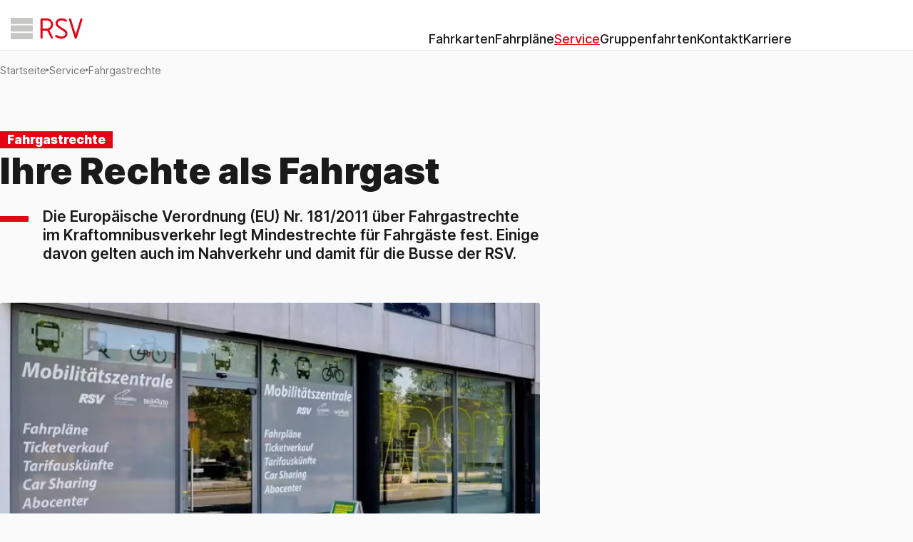

--- FILE ---
content_type: text/html; charset=UTF-8
request_url: https://reutlinger-stadtverkehr.de/service/fahrgastrechte
body_size: 3636
content:
<!doctype html>
<html lang="de">

<head>
  <meta charset="utf-8">

  <title>Fahrgastrechte – Reutlinger Stadtverkehr</title>

	<link rel="stylesheet" href="https://reutlinger-stadtverkehr.de/assets/css/index.681c85eb.css">
	<script src="https://reutlinger-stadtverkehr.de/assets/js/index.6819e55c.js" defer></script>
		

	<link rel="shortcut icon" href="https://reutlinger-stadtverkehr.de/assets/images/favicon.png">
	<link rel="manifest" href="https://reutlinger-stadtverkehr.de/app.webmanifest">

  <meta name="viewport" content="width=device-width,initial-scale=1.0">

	<meta property="og:url" content="https://reutlinger-stadtverkehr.de/service/fahrgastrechte">
	<meta property="og:title" content="Fahrgastrechte">
	<meta property="og:site_name" content="Reutlinger&#x20;Stadtverkehr">
	<meta property="og:locale" content="de_DE">
	  	<meta name="description" content="Die&#x20;Europ&#xE4;ische&#x20;Verordnung&#x20;&#x28;EU&#x29;&#x20;Nr.&#x20;181&#x2F;2011&#x20;&#xFC;ber&#x20;Fahrgastrechte&#x20;im&#x20;Kraftomnibusverkehr&#x20;legt&#x20;Mindestrechte&#x20;f&#xFC;r&#x20;Fahrg&#xE4;ste&#x20;fest.&#x20;Folgende&#x20;gelten&#x20;auch&#x20;im&#x20;Nahverkehr&#x20;und&#x20;damit&#x20;f&#xFC;r&#x20;die&#x20;Busse&#x20;der&#x20;RSV.">
		<meta property="og:description" content="Die&#x20;Europ&#xE4;ische&#x20;Verordnung&#x20;&#x28;EU&#x29;&#x20;Nr.&#x20;181&#x2F;2011&#x20;&#xFC;ber&#x20;Fahrgastrechte&#x20;im&#x20;Kraftomnibusverkehr&#x20;legt&#x20;Mindestrechte&#x20;f&#xFC;r&#x20;Fahrg&#xE4;ste&#x20;fest.&#x20;Folgende&#x20;gelten&#x20;auch&#x20;im&#x20;Nahverkehr&#x20;und&#x20;damit&#x20;f&#xFC;r&#x20;die&#x20;Busse&#x20;der&#x20;RSV.">
				<meta property="og:image" content="https://reutlinger-stadtverkehr.de/media/pages/service/fahrgastrechte/daf21083d7-1670339664/mobilitatszentrale-1200x630-crop.jpg">
		<meta property="twitter:card" content="summary_large_image">
		<meta name="theme-color" content="#E30514">

	<link rel="canonical" href="https://reutlinger-stadtverkehr.de/service/fahrgastrechte">
	
	<link rel="preload" href="https://reutlinger-stadtverkehr.de/assets/fonts/inter-roman-var.woff2" as="font" type="font/woff2" crossorigin>

  <!-- Wagnerwagner GmbH -->
</head>
<body>
	<ul id="nav-access" class="m-ally-nav">
	<li><a href="#main">Springe zu Inhalt</a></li>
	</ul>
<nav class="o-main-nav " aria-label="Haupt">
	<div>
		<a
			class="a-link-logo"
			href="https://reutlinger-stadtverkehr.de"
			aria-label="Startseite"
		>
			<img
				src="https://reutlinger-stadtverkehr.de/assets/images/reutlinger-stadtverkehr-logo.638f5c50.svg"
				alt="Logo: Reutlinger Stadtverkehr"
				width="168"
				height="50"
			>
		</a>
		<button class="a-toggle-nav" aria-expanded="false">
			<span>Menü</span>
			<svg xmlns="http://www.w3.org/2000/svg" width="25" height="25" viewBox="0 0 25 25"><g fill="none" fill-rule="evenodd"><polygon fill="#000" fill-rule="nonzero" points="18.5 9.353 6.5 9.358 6.505 7.558 18.5 7.558"/><polygon fill="#000" fill-rule="nonzero" points="18.5 14.013 6.5 14.018 6.505 12.218 18.5 12.218"/><polygon fill="#000" fill-rule="nonzero" points="18.5 18.673 6.5 18.678 6.505 16.878 18.5 16.878"/></g></svg>		</button>
		<ul class="o-main-nav__list">
											<li>
					<a
						class="a-link-nav "
												href="https://reutlinger-stadtverkehr.de/fahrkarten"
					>
						Fahrkarten						</a>
				</li>
											<li>
					<a
						class="a-link-nav "
												href="https://reutlinger-stadtverkehr.de/fahrplaene"
					>
						Fahrpläne						</a>
				</li>
											<li>
					<a
						class="a-link-nav -active"
												href="https://reutlinger-stadtverkehr.de/service"
					>
						Service						</a>
				</li>
											<li>
					<a
						class="a-link-nav "
												href="https://reutlinger-stadtverkehr.de/fahrkarten-gruppenfahrten"
					>
						Gruppenfahrten						</a>
				</li>
											<li>
					<a
						class="a-link-nav "
												href="https://reutlinger-stadtverkehr.de/kontakt"
					>
						Kontakt						</a>
				</li>
											<li>
					<a
						class="a-link-nav "
												href="https://reutlinger-stadtverkehr.de/karriere"
					>
						Karriere						</a>
				</li>
					</ul>
	</div>
	</nav>
	<nav aria-label="Brotkrümel" class="m-breadcrumbs ">
	<ol>
		<li>
			<a
				href="https://reutlinger-stadtverkehr.de"
			>Startseite</a>
		</li>
					<li>
				<a
					href="https://reutlinger-stadtverkehr.de/service"
				>Service</a>
			</li>
				<li>
			<a
				href="https://reutlinger-stadtverkehr.de/service/fahrgastrechte"
				aria-current="page"
			>Fahrgastrechte</a>
		</li>
	</ol>
</nav>
	<main id="main">
		<div class="o-layouts -centered ">
									<div class="o-layouts__row -"  data-id="bea3ab24-208c-4795-b249-9414a41bc803">
												<div class="o-layouts__column -span-6" style="--span:6">
													<h1 class="a-heading ">
			<small>
			<span class="a-text-boxed">Fahrgastrechte</span>
		</small>
		<span class="a-balance-text">Ihre Rechte als Fahrgast</span>
</h1>
													<div class="a-text -big -has-line">
	<div class="a-text__content">
					<span class="a-line"></span>
				<p>Die Europäische Verordnung (EU) Nr. 181/2011 über Fahrgastrechte im Kraftomnibusverkehr legt Mindestrechte für Fahrgäste fest. Einige davon gelten auch im Nahverkehr und damit für die Busse der RSV.</p>	</div>
</div>
													<figure class="a-figure">
	<picture>
		<source srcset="https://reutlinger-stadtverkehr.de/media/pages/service/fahrgastrechte/daf21083d7-1670339664/mobilitatszentrale-744x-q80.webp 770w, https://reutlinger-stadtverkehr.de/media/pages/service/fahrgastrechte/daf21083d7-1670339664/mobilitatszentrale-1540x-q70.webp 1540w" sizes="100vw" type="image/webp">
		<img
			src="https://reutlinger-stadtverkehr.de/media/pages/service/fahrgastrechte/daf21083d7-1670339664/mobilitatszentrale-770x.jpg"
			srcset="https://reutlinger-stadtverkehr.de/media/pages/service/fahrgastrechte/daf21083d7-1670339664/mobilitatszentrale-744x-q80.jpg 770w, https://reutlinger-stadtverkehr.de/media/pages/service/fahrgastrechte/daf21083d7-1670339664/mobilitatszentrale-1540x-q70.jpg 1540w"
			sizes="100vw"
			alt=""
			width="780"
			height="436"
		>
	</picture>

	</figure>
													<div class="a-text ">
	<div class="a-text__content">
				<h2>Fahrgastrechte im Überblick</h2><ol><li><p>Sie haben Anspruch auf eine <strong>Beförderung ohne Diskriminierung</strong>. Das heißt, Sie dürfen nicht aufgrund Ihrer Staatsangehörigkeit, Behinderung oder eingeschränkter Mobilität diskriminiert werden. Dies bedeutet, dass Sie den gleichen Anspruch auf Beförderung haben, soweit ihr nicht geltende Gesundheitsanforderungen oder Sicherheitsbestimmungen, die Bauart des Fahrzeugs oder die Infrastruktur der Haltestelle entgegenstehen.</p></li><li><p>Bei Verlust oder Beschädigung Ihrer Mobilitätshilfe haben Sie Anspruch auf finanzielle <strong>Entschädigung </strong>in Höhe des Wiederbeschaffungswertes oder der Reparaturkosten. Das gilt nur, wenn der Verlust oder die Beschädigung von der RSV verursacht wurde.</p></li><li><p>Sie haben Anspruch auf angemessene <strong>Reiseinformationen</strong> während der gesamten Fahrt.</p></li><li><p>Sie haben Anspruch auf Bereitstellung von Informationen über die <strong>Rechte </strong>nach oben genannter Verordnung.</p></li><li><p><strong>Beschwerden</strong> können Sie innerhalb von drei Monaten bei der RSV einreichen. Dann haben Sie Anspruch auf eine Antwort innerhalb von einem Monat. Sollten Sie Einwände gegen die Antwort haben, können Sie sich<br>1. erneut an die RSV wenden<br>2. an die Nationale Durchsetzungsstelle für Kraftomnibusverkehre wenden: Eisenbahn-Bundesamt, Heinemannstraße 6, 53175 Bonn, Tel.: 0228 30795-400, Fax:0228 30795-499, E-Mail: <a href="mailto:&#x66;&#x61;&#104;&#114;&#103;&#97;&#115;&#x74;&#114;&#x65;&#99;&#x68;&#x74;&#x65;&#64;&#101;&#98;&#x61;&#x2e;&#98;&#117;&#x6e;&#100;&#46;&#100;&#101;">&#x66;&#97;&#x68;&#x72;&#103;&#x61;&#x73;&#116;&#114;&#x65;&#99;&#104;&#x74;&#x65;&#64;&#101;&#98;&#97;&#46;&#98;&#x75;&#110;&#100;&#46;&#x64;&#x65;</a>, <a href="https://www.eisenbahn-bundesamt.de/" target="_blank" rel="noopener noreferrer">www.eisenbahn-bundesamt.de</a></p></li></ol><h2>Mobilitätsgarantie</h2><p>Für die RSV-Buslinien gilt die Naldo <strong>Mobilitätsgarantie</strong>. Diese können Sie hier als PDF herunterladen.</p>	</div>
</div>
													<div class="m-link-list -columns-2 -has-line">
			<span class="a-line"></span>
				<h2 class="a-heading">
			<span class="a-balance-text">Auch diese Themen könnten Sie interessieren</span>
		</h2>
		<div>
		<ul>
																										<li>
					<a class="a-link-more  a-balance-text"  href="https://reutlinger-stadtverkehr.de/fahrkarten">Fahrkarten</a>
				</li>
																			<li>
					<a class="a-link-more  a-balance-text"  href="https://reutlinger-stadtverkehr.de/fahrplaene/verbindungsauskunft">Verbindungsauskunft</a>
				</li>
									</ul>
	</div>
</div>
											</div>
									</div>
		</div>
	</main>
	<footer class="o-footer">
	<div class="o-footer__content">
		<div class="o-layouts  -footer">
									<div class="o-layouts__row -"  data-id="96522e14-c76b-4f49-b8bb-8900818f72a8">
												<div class="o-layouts__column -span-3" style="--span:3">
													<h2 class="a-heading -h3">
		<span class="a-balance-text">Kundenservice</span>
</h2>
													<div class="a-text ">
	<div class="a-text__content">
				<p>07121 9430-65<br><a href="/kontakt" rel="noreferrer">Kontaktformular</a></p><p>RSV-Mobilitätszentrale<br>Eberhardstraße 1<br>72764 Reutlingen</p>	</div>
</div>
											</div>
																<div class="o-layouts__column -span-3" style="--span:3">
													<figure class="a-figure">
	<picture>
		<source srcset="https://reutlinger-stadtverkehr.de/media/site/a981350f6c-1670339664/logo-naldo-744x-q80.webp 770w, https://reutlinger-stadtverkehr.de/media/site/a981350f6c-1670339664/logo-naldo-1540x-q70.webp 1540w" sizes="100vw" type="image/webp">
		<img
			src="https://reutlinger-stadtverkehr.de/media/site/a981350f6c-1670339664/logo-naldo-770x.png"
			srcset="https://reutlinger-stadtverkehr.de/media/site/a981350f6c-1670339664/logo-naldo-744x-q80.png 770w, https://reutlinger-stadtverkehr.de/media/site/a981350f6c-1670339664/logo-naldo-1540x-q70.png 1540w"
			sizes="100vw"
			alt=""
			width="110"
			height="32"
		>
	</picture>

	</figure>
													<div class="a-text ">
	<div class="a-text__content">
				<p>Der Reutlinger Stadtverkehr ist Teil des Verkehrsverbunds naldo.</p>	</div>
</div>
													<div class="m-link-list  -after-text">
			<div>
		<ul>
															<li>
					<a class="a-link-more -external a-balance-text" target="_blank" href="https://www.naldo.de">Website naldo</a>
				</li>
									</ul>
	</div>
</div>
											</div>
									</div>
		</div>
	</div>
	<nav class="o-footer__nav" aria-label="Footer">
					<ul>
													<li>
						<a class="a-link-nav" href="https://reutlinger-stadtverkehr.de/impressum">
							Impressum						</a>
					</li>
									<li>
						<a class="a-link-nav" href="https://reutlinger-stadtverkehr.de/datenschutz">
							Datenschutz						</a>
					</li>
									<li>
						<a class="a-link-nav" href="https://reutlinger-stadtverkehr.de/erklaerung-zur-barrierefreiheit">
							Erklärung zur Barrierefreiheit						</a>
					</li>
									<li>
						<a class="a-link-nav" href="https://reutlinger-stadtverkehr.de/recht-compliance">
							Recht & Compliance						</a>
					</li>
									<li>
						<a class="a-link-nav" href="https://reutlinger-stadtverkehr.de/einkauf">
							Einkauf						</a>
					</li>
									<li>
						<a class="a-link-nav" href="https://reutlinger-stadtverkehr.de/unternehmen-footer">
							Unternehmen						</a>
					</li>
							</ul>
			</nav>
</footer>

	<div id="icons" style="display: none;">
		<span data-name="close-500" class="a-icon"><svg xmlns="http://www.w3.org/2000/svg" width="25" height="25" viewBox="0 0 25 25"><polygon points="17.05 6.87 18.137 7.954 13.585 12.504 18.137 17.063 17.05 18.137 12.501 13.588 7.952 18.137 6.865 17.063 11.416 12.504 6.865 7.954 7.952 6.87 12.501 11.419"/></svg></span>
	</div>
</body>
<!-- Matomo -->
<script>
	var _paq = window._paq = window._paq || [];
	/* tracker methods like "setCustomDimension" should be called before "trackPageView" */
	_paq.push(['disableCookies']);
	_paq.push(['trackPageView']);
	_paq.push(['enableLinkTracking']);
	_paq.push(['enableJSErrorTracking']);
	(function() {
		var u="//reutlinger-stadtverkehr.de/matomo/";
		_paq.push(['setTrackerUrl', u+'matomo.php']);
		_paq.push(['setSiteId', '1']);
		var d=document, g=d.createElement('script'), s=d.getElementsByTagName('script')[0];
		g.async=true; g.src=u+'matomo.js'; s.parentNode.insertBefore(g,s);
	})();
</script>
<noscript><p><img src="//reutlinger-stadtverkehr.de/matomo/matomo.php?idsite=1&amp;rec=1" style="border:0;" alt="" /></p></noscript>
<!-- End Matomo Code -->
</html>
<!-- static 2026-01-23T04:31:18+01:00 -->

--- FILE ---
content_type: text/css
request_url: https://reutlinger-stadtverkehr.de/assets/css/index.681c85eb.css
body_size: 12786
content:
@font-face{font-family:"Inter";font-weight:100 900;font-display:swap;font-style:normal;font-named-instance:"Regular";src:url("/assets/fonts/inter-roman-var.woff2") format("woff2")}@font-face{font-family:"Inter";font-weight:100 900;font-display:swap;font-style:italic;font-named-instance:"Italic";src:url("/assets/fonts/inter-italic-var.woff2") format("woff2")}:root{--font-family: "Inter", sans-serif;--font-size-tiny: 1.4rem;--font-size-small: 1.5rem;--font-size: 1.7rem;--font-size-text: 1.8rem;--font-size-big: 2.1rem;--font-size-h0: clamp(4.7rem, calc(55 / 500 * 100vw), 5.5rem);--font-size-h1: clamp(4rem, calc(51 / 500 * 100vw), 5.1rem);--font-size-h2: clamp(2.8rem, calc(34 / 500 * 100vw), 3.3rem);--font-size-h3: clamp(2.5rem, calc(28 / 500 * 100vw), 2.8rem);--font-size-h4: 2.3rem;--font-size-h5: var(--font-size-big);--line-height: calc(26 / 17);--line-height-dense: calc(19 / 15);--line-height-text-boxed: calc(20 / 15);--line-height-heading: calc(26 / 24);--text-decoration-offset: 0.11em;--text-decoration-thickness-400: 0.09em;--text-decoration-thickness-500: 0.097em;--text-decoration-thickness-600: 0.1em;--color-black: hsla(0, 0%, 10%, 1);--color-black-darker: hsla(0, 0%, 5%, 1);--color-black-lighter: hsla(0, 0%, 14%, 1);--color-red: #E30514;--color-red-link: rgba(176, 63, 71, 0.5);--color-orange: hsl(26, 100%, 37%);--color-blue: rgb(27, 82, 189);--color-white: #FFFFFF;--color-gray-light: #C6C6C5;--color-gray-light-darker: #adadac;--color-gray-dark: #575757;--color-gray-dark-darker: hsla(0, 0%, 32%, 1);--color-gray-dark-lighter: hsl(0, 0%, 45%);--color-gray-background: hsla(0, 0%, 98%, 1);--color-gray-background-lighter: hsla(0, 0%, 99%, 1);--color-gray-background-darker: hsla(0, 0%, 95%, 1);--color-gray-border: hsla(0, 0%, 92%, 1);--color-gray-border-darker: hsla(0, 0%, 88%, 1);--color-mode-walk: rgb(0, 112, 153);--color-mode-bus: var(--color-red);--color-mode-bus: #993399;--color-mode-rail: var(--color-gray-dark);--color-mode-local: #5E8B82;--color-mode-highSpeedRail: var(--color-gray-dark-darker);--color-mode-suburbanRailway: #008D4F;--color-mode-metro: #004F9F;--box-shadow: 0 .1rem 1rem -1rem rgba(0,0,0,0.1), 0 .15rem 2rem -1rem rgba(0,0,0,0.1), 0 .2rem 3rem -1rem rgba(0,0,0,0.1);--box-shadow-focus: 0 0 .2rem 0 var(--color-red), 0 0 .2rem 0 var(--color-red), 0 0 .3rem .1rem var(--color-red);--box-shadow-focus-offset: 0 0 .2rem .2rem var(--color-red), 0 0 .2rem .2rem var(--color-red), 0 0 .3rem .1rem var(--color-red);--border-radius: .5rem;--border-radius-button: .6rem;--border-radius-small: .4rem;--angle-of-rotation: 4;--relative-b: 0.069927;--max-width: 160rem;--max-width-content: 108rem;--max-width-content-centered: calc(var(--max-width-text) + var(--gap) * 2);--max-width-text: 68rem;--max-width-teaser: 56rem;--height-main-nav: 7.1rem;--height-breadcrumbs: calc(var(--font-size-tiny) * var(--line-height-dense) + .6rem * 2 + .5rem);--gap: clamp(2rem, 3vw, 4rem);--gap-block: 4rem;--hyphenate-limit: 6;--polygon-rightwards-arrow-500: polygon(31.432% 75.568%, 26.495% 70.682%, 43.659% 53.514%, 0.568% 53.514%, 0.568% 46.405%, 43.659% 46.405%, 26.495% 29.282%, 31.432% 24.35%, 57.041% 49.959%);--polygon-rightwards-arrow-long-500: polygon(43.109% 75.568%, 38.168% 70.636%, 55.336% 53.514%, 0.568% 53.514%, 0.568% 46.405%, 55.336% 46.405%, 38.168% 29.236%, 43.109% 24.35%, 68.714% 49.959%);--polygon-rightwards-arrow-600: polygon(30.414% 76.586%, 24.759% 70.991%, 41.695% 54.055%, 0.568% 54.055%, 0.568% 45.864%, 41.695% 45.864%, 24.759% 28.959%, 30.414% 23.332%, 57.041% 49.959%);--polygon-rightwards-arrow-long-600: polygon(42.086% 76.586%, 36.432% 70.955%, 53.368% 54.055%, 0.568% 54.055%, 0.568% 45.864%, 53.368% 45.864%, 36.432% 28.927%, 42.086% 23.332%, 68.714% 49.959%);--polygon-rightwards-arrow-700: polygon(29.391% 77.609%, 23.027% 71.295%, 39.732% 54.591%, 0.568% 54.591%, 0.568% 45.327%, 39.732% 45.327%, 23.027% 28.641%, 29.391% 22.309%, 57.041% 49.959%);--polygon-rightwards-arrow-long-700: polygon(41.064% 77.609%, 34.7% 71.273%, 51.405% 54.591%, 0.568% 54.591%, 0.568% 45.327%, 51.405% 45.327%, 34.7% 28.623%, 41.064% 22.309%, 68.714% 49.959%);--polygon-rightwards-pointer-500: polygon(45.85% 75.568%, 40.909% 70.682%, 61.595% 49.959%, 40.909% 29.282%, 45.85% 24.35%, 71.455% 49.959%);--polygon-rightwards-pointer-600: polygon(46.564% 76.441%, 40.909% 70.841%, 61.927% 49.809%, 40.909% 28.814%, 46.564% 23.182%, 73.191% 49.809%);--polygon-rightwards-pointer-700: polygon(47.277% 77.573%, 40.909% 71.259%, 62.636% 49.509%, 40.909% 28.605%, 47.277% 22.273%, 74.923% 49.923%)}a{color:inherit}ol,ul{margin-block:0;padding-inline-start:0}h1,h2,h3,h4,h5,h6{margin-block:0}p{margin-block:0}figure{margin:0}svg,img{vertical-align:middle}input,textarea{margin:0;padding:0;font-family:inherit;font-size:inherit;line-height:inherit;color:inherit;background-color:#fff;vertical-align:middle}input[type=date],input[type=time]{appearance:none}input[type=date]::-webkit-date-and-time-value,input[type=time]::-webkit-date-and-time-value{text-align:inherit}button{margin:0;padding:0;text-align:start;font-family:inherit;font-size:inherit;line-height:inherit;color:inherit;border-radius:0;border:0;background-color:rgba(0,0,0,0)}button:not(:disabled){cursor:pointer}summary{cursor:pointer;display:block}fieldset{margin:0;padding:0;border:0}table{border-collapse:collapse}[hidden]{display:none !important}.GRID{position:fixed;inset:0;background-image:linear-gradient(hsla(0, 0%, 0%, 0.05) 50%, hsla(0, 0%, 0%, 0) 50%);background-size:100% 20px;pointer-events:none}.a-affected-lines{margin-block-start:6px;display:flex;flex-wrap:wrap;list-style:none;font-size:var(--font-size-tiny);font-weight:700;line-height:var(--line-height-dense);column-gap:5px;row-gap:8px}.a-affected-lines>li{--color-route: var(--color-black-lighter);--color-route-content: var(--color-white);--_color-route: var(--color-route);--_color-route-high-contrast: var(--color-route-high-contrast, var(--_color-route));display:block;padding-inline-start:.5em;border:2px solid var(--_color-route-high-contrast);border-radius:2px;background-color:var(--_color-route)}.a-affected-lines>li>span{display:block;border-start-start-radius:1px;border-end-start-radius:1px;padding-inline:4px;color:var(--_color-route-high-contrast);background-color:#fff}.m-operational-news__item-affected-lines>.a-affected-lines{display:inline-flex;position:relative;padding-inline-start:1px}.m-operational-news__item-heading>.a-affected-lines{position:relative;inset-block-start:-2px;padding-inline-start:2px}@media(prefers-contrast: more){.a-affected-lines>li{--_color: var(--color-black)}}.a-balance-text{display:inline-block;text-wrap:pretty}@keyframes rotate{from{transform:rotate(0turn)}to{transform:rotate(1turn)}}.a-button{--border-width: 0px;--line-height: var(--line-height-dense);--color-content: var(--color-white);--color-background: var(--color-black-lighter);box-sizing:border-box;padding:calc(.44em - var(--border-width)) 12px;text-align:center;color:var(--color-content);font-weight:700;line-height:var(--line-height);vertical-align:middle;border-radius:var(--border-radius-button);background-color:var(--color-background);transition-property:color,background-color;transition-duration:120ms}.a-button.-up::after,.a-button.-rightwards-arrow::after{content:"";margin-inline-start:.3em;margin-inline-end:-0.6em;display:inline-block;height:calc(1em*var(--line-height));aspect-ratio:1/1;clip-path:var(--polygon-rightwards-arrow-700);background-color:currentcolor;vertical-align:bottom;transition-property:clip-path;transition-duration:inherit}.a-button.-up:focus-visible:not([disabled],.-white),.a-button.-up:hover:not([disabled],.-white),.a-button.-rightwards-arrow:focus-visible:not([disabled],.-white),.a-button.-rightwards-arrow:hover:not([disabled],.-white){background-color:var(--color-black)}.a-button.-up:focus-visible:not([disabled])::after,.a-button.-up:hover:not([disabled])::after,.a-button.-rightwards-arrow:focus-visible:not([disabled])::after,.a-button.-rightwards-arrow:hover:not([disabled])::after{clip-path:var(--polygon-rightwards-arrow-long-700)}.a-button.-up::after{margin-inline-start:-0.2em;margin-inline-end:-0.1em;translate:0 -0.2em;rotate:-90deg}.a-button.-icon{display:flex;align-items:center;column-gap:.2em}.a-button.-icon>.a-icon{margin-inline-start:-0.4em}.a-button.-small{padding-block:calc(4.5px - var(--border-width)) calc(5px - var(--border-width));padding-inline:calc(9px - var(--border-width));font-size:var(--font-size-tiny);font-weight:600;color:var(--color-gray-dark)}.a-button.-outline{--border-width: 1.5px;--color-background: var(--color-gray-background-lighter);color:var(--color-gray-dark);border:var(--border-width) solid var(--color-gray-dark-lighter);border-radius:var(--border-radius-small)}.a-button.-outline:focus-visible,.a-button.-outline:hover{background-color:var(--color-gray-background)}.a-button.-white{--border-width: 1.5px;--color-content: var(--color-black);--color-background: var(--color-white);border:var(--border-width) solid var(--color-gray-border)}.a-button.-white:focus-visible,.a-button.-white:hover{background-color:var(--color-gray-background)}.a-button.-shadow{box-shadow:var(--box-shadow)}.a-button:not(.-outline,.-white,.-shadow):focus-visible{box-shadow:var(--box-shadow-focus-offset)}.a-button[disabled]{color:color-mix(in hsl, var(--color-content), transparent 30%)}.a-button[data-loader]{position:relative;color:color-mix(in hsl, var(--color-content), transparent 95%);cursor:auto}.a-button[data-loader]::before{--size: 2rem;content:"";position:absolute;left:calc(50% - var(--size)*.5);top:calc(50% - var(--size)*.5);box-sizing:border-box;width:var(--size);height:var(--size);border-radius:50%;border:2px solid var(--color-content);border-top-color:rgba(0,0,0,0);animation-name:rotate;animation-duration:800ms;animation-timing-function:linear;animation-iteration-count:infinite}@media print{.a-button{display:none}}a.a-button{text-decoration:none}.a-button-remove{display:inline-block;padding:10px}.a-checkbox{appearance:none}.a-checkbox input{opacity:0;width:0px;height:0px;overflow-x:hidden;overflow-y:hidden;margin-top:0px;padding-top:0px;position:absolute}.a-checkbox__paint{display:grid;block-size:1.25rem;inline-size:1.25rem;border-radius:var(--border-radius-small);border:.1rem solid var(--color-gray-border-darker);background-color:var(--color-white);transition-property:border,background-color;transition-duration:var(--duration-small)}.a-checkbox__paint::after{content:"";margin:-0.1rem;mask-image:url(/assets/images/icon-checkmark.svg);mask-size:100%;background-color:var(--color-white);scale:0;opacity:0;transition-property:opacity,scale;transition-duration:var(--duration-medium)}input:checked+.a-checkbox__paint{background-color:var(--color-red);border-color:var(--color-red)}input:checked+.a-checkbox__paint::after{scale:1;opacity:1}input:focus-visible+.a-checkbox__paint{outline:2px solid var(--color-red);outline-offset:2px}.a-field{--height-input: 4rem;display:grid;grid-template-columns:auto auto;column-gap:2rem;row-gap:.5rem;position:relative}.a-field.-label{--height-input: 4.8rem}.a-field.-checkbox{display:flex;column-gap:10px;cursor:pointer}.a-field.-checkbox>label{cursor:inherit}.a-field.-checkbox>.a-checkbox{margin-block-start:.5rem}.a-field.-checkbox+.a-field.-checkbox{margin-block-start:.3rem}.a-field.-honey{clip-path:inset(50%) !important;height:1px !important;width:1px !important;overflow:hidden !important;position:absolute !important;white-space:nowrap !important;border:0 !important}.a-field+.a-field{margin-block-start:1rem}.a-heading+.a-field{margin-block-start:2rem}.a-heading.-alternate+.a-field{margin-block-start:2rem}.m-trip-request__from-to>.a-field+.a-field{margin-block-start:0}.a-field__label{grid-column-end:span 1;font-weight:600;color:var(--color-gray-dark)}.a-field.-label-external .a-field__label,.a-field.-checkbox .a-field__label{display:block;color:var(--color-gray-dark-darker)}.a-field.-label-external .a-field__label>small,.a-field.-checkbox .a-field__label>small{color:var(--color-gray-dark-lighter);font-size:inherit}.a-field:not(.-label-external,.-checkbox) .a-field__label{position:absolute;left:1.3rem;top:calc(var(--height-input)*.5);transform:translateY(-50%);transform-origin:left;transition-duration:200ms;transition-property:transform,color}.a-field:not(.-label-external,.-checkbox).-not-empty .a-field__label,.a-field:not(.-label-external,.-checkbox):focus-within .a-field__label{color:var(--color-red);transform:translateY(calc(-50% - 1.1rem)) scale(0.7647058824)}@media print{.a-field__label{left:0}}.a-field__input{grid-column-end:span 2;box-sizing:border-box;height:var(--height-input);width:100%;padding:0 1.2rem;font-weight:500;border-radius:var(--border-radius-small);border:.1rem solid var(--color-gray-border-darker)}.a-field__input::-webkit-calendar-picker-indicator{position:absolute;width:calc(var(--height-input) - .2rem);height:calc(var(--height-input) - .2rem);inset-inline-end:.1rem;inset-block-start:.1rem;padding:0;opacity:0}.a-field__input:where([disabled],[readonly]){color:color-mix(in hsl, currentcolor, transparent 30%)}.a-field__input:where([disabled],[readonly]):-webkit-autofill{color:inherit;background-color:inherit;-webkit-text-fill-color:color-mix(in hsl, currentcolor, transparent 30%);-webkit-box-shadow:0 0 0px 1000px var(--color-white) inset}.a-field[data-type=geoPosition] .a-field__input{color:var(--color-blue)}.a-field.-label .a-field__input{padding-block-start:1.5rem}.m-form .a-field__input{border:.1rem solid var(--color-gray-dark-lighter)}@media print{.a-field__input{padding:0;border:0}}textarea.a-field__input{height:auto;padding-block:.6rem}textarea.a-field__input.-autosize{resize:none}select.a-field__input{font-family:inherit;font-size:inherit;appearance:none;color:currentcolor;background-color:var(--color-white)}.a-field__select-wrapper{grid-column-end:span 2;position:relative}.a-field__select-wrapper::after{content:"";top:1.8rem;right:1.6rem;position:absolute;width:0;height:0;border-top:.6rem solid currentcolor;border-left:.55rem solid rgba(0,0,0,0);border-right:.55rem solid rgba(0,0,0,0);pointer-events:none}.a-field__after{position:absolute;width:calc(var(--height-input) - .2rem);height:calc(var(--height-input) - .2rem);display:flex;justify-content:center;align-items:center;inset-inline-end:.1rem;inset-block-start:.1rem;background-color:#fff;pointer-events:none;border-radius:var(--border-radius-small)}@media print{.a-field__after{display:none}}.a-field__error{grid-column-end:span 2;font-size:var(--font-size-small);color:var(--color-red);font-weight:600;text-wrap:balance}.a-field__char-count{font-weight:500;font-size:var(--font-size-small);color:var(--color-gray-dark);align-self:baseline;text-align:end}.a-field__autocomplete-list-container{position:absolute;overflow:hidden;display:none;z-index:2;inset-block-start:calc(var(--height-input) + .1rem);inset-inline:0;border-radius:var(--border-radius-small);border:.1rem solid var(--color-gray-border-darker);background-color:var(--color-white);box-shadow:var(--box-shadow)}.a-field__input[aria-expanded=true]~.a-field__autocomplete-list-container{display:block}.a-field__autocomplete-list{list-style:none;line-height:var(--line-height-dense);font-weight:500}.a-field__autocomplete-list>li{display:flex;align-items:center;padding:1rem 1.2rem .9rem;padding-inline-start:.6rem;cursor:pointer}.a-field__autocomplete-list>li>button{margin-inline-start:auto;height:2rem;opacity:.6;transition-property:opacity;transition-duration:200ms}.a-field__autocomplete-list>li>button>.a-icon{height:100%}.a-field__autocomplete-list>li>button:focus-visible,.a-field__autocomplete-list>li>button:hover{opacity:1}.a-field__autocomplete-list>li>span{display:flex;align-items:center;column-gap:.5rem;pointer-events:none}.a-field__autocomplete-list>li.-geoPosition::before,.a-field__autocomplete-list>li.-poiGeoPosition::before,.a-field__autocomplete-list>li.-poi::before,.a-field__autocomplete-list>li.-stop::before,.a-field__autocomplete-list>li.-locality::before,.a-field__autocomplete-list>li.-address::before{content:"";display:inline-block;height:calc(1em*var(--line-height-dense) + .4rem);margin-block:-0.2rem;margin-block-start:-.3rem;margin-inline-end:.3em;aspect-ratio:1;-webkit-mask-image:url("/assets/images/icon-poi.svg");-webkit-mask-position:left center;-webkit-mask-repeat:no-repeat;-webkit-mask-size:auto 100%;mask-position:left center;mask-repeat:no-repeat;mask-size:auto 100%;mask-image:url("/assets/images/icon-poi.svg");background-color:var(--color-gray-dark)}.a-field__autocomplete-list>li.-geoPosition{color:var(--color-blue)}.a-field__autocomplete-list>li.-geoPosition::before{-webkit-mask-image:url("/assets/images/icon-current-position.svg");mask-image:url("/assets/images/icon-current-position.svg");background-color:currentcolor}.a-field__autocomplete-list>li.-address::before{-webkit-mask-image:url("/assets/images/icon-address.svg");mask-image:url("/assets/images/icon-address.svg")}.a-field__autocomplete-list>li.-stop::before{-webkit-mask-image:url("/assets/images/icon-stop.svg");mask-image:url("/assets/images/icon-stop.svg")}.a-field__autocomplete-list>li[aria-selected=true]{color:var(--color-white);background-color:var(--color-red)}.a-field__autocomplete-list>li[aria-selected=true]::before{background-color:var(--color-white)}.a-field__autocomplete-list>li[aria-selected=true].-geoPosition{background-color:var(--color-blue)}.a-field__autocomplete-list>li[aria-selected=true].-geoPosition::before{background-color:var(--color-white)}.a-field__autocomplete-list>li+li{border-top:.1rem solid var(--color-gray-border)}.a-figure>picture>img{max-width:100%;height:auto;border-radius:var(--border-radius-small)}.a-figure>figcaption{margin-block-start:.4em;padding-inline:5px;color:var(--color-gray-dark)}.o-layouts:not(.-footer) .a-figure{margin-inline:-5px}*+.a-figure{margin-block-start:var(--gap-block)}@media screen and (min-width: 30em){.o-layouts:not(.-centered) .o-layouts__column>.a-figure{margin-inline:var(--gap)}}.a-heading{--font-weight: 900;font-weight:var(--font-weight);margin-block:-1px;padding-block:1px}.a-heading>small{margin-block-end:5px;display:block;font-size:var(--font-size)}.a-heading>small:not(.a-boxed-text)::before{content:"";display:block;visibility:hidden;margin-block-start:-0.13em}.a-heading::before,.a-heading::after{content:"";display:block;visibility:hidden}.a-heading::before{margin-block-start:-0.2em}.a-heading::after{margin-block-start:-0.21em}.a-heading:has(>small,>.a-text-boxed)::before{content:none}.a-heading.-secondary{color:var(--color-gray-dark)}.a-heading.-inline{display:inline}.a-heading.-inline::after{content:none}.a-heading:where([lang=ar],[lang=he]){direction:rtl}.o-layouts__row:not(:first-child,.-white-background)>.o-layouts__column>.a-heading:first-child{margin-block-start:calc(var(--gap-block)*.5 - 1px)}*:not(.a-line)+.a-heading{margin-block-start:calc(var(--gap-block)*1.5 - 1px)}.a-heading+.a-heading{margin-block-start:calc(var(--gap-block)*.5 - 1px)}@media screen and (min-width: 30em){.o-layouts:not(.-centered)>.o-layouts__row>.o-layouts__column>.a-heading{margin-inline:var(--gap)}}.a-heading.-h0{font-size:var(--font-size-h0);line-height:.9}h1.a-heading,.a-heading.-h1{font-size:var(--font-size-h1)}h2.a-heading,.a-heading.-h2{font-size:var(--font-size-h2)}h3.a-heading,.a-heading.-h3{font-size:var(--font-size-h3)}h4.a-heading,.a-heading.-h4{font-size:var(--font-size-h4);--font-weight: 700}h5.a-heading,.a-heading.-h5{font-size:var(--font-size-h5);--font-weight: 700}.a-hr{margin-block:calc(var(--gap)*1);display:grid;grid-template-columns:repeat(3, minmax(auto, 40px));justify-content:center;column-gap:10px}.a-hr>span{height:8px;background-color:var(--color-gray-light-darker)}.a-hr>hr{margin:0;border:0}.a-html iframe{border:0;inline-size:100%}.a-icon>svg{height:100%;width:auto;display:block}.a-icon>svg *{fill:currentcolor}.a-icon.-red{color:var(--color-red)}.a-icon.-gray{color:var(--color-gray-dark)}.a-icon.-gray-light{color:var(--color-gray-light-darker)}.a-last-update-info{display:block;color:var(--color-gray-dark);font-size:var(--font-size-tiny);line-height:var(--line-height-dense)}.a-last-update-info::before,.a-last-update-info::after{content:"";display:block;visibility:hidden}.a-last-update-info::before{margin-block-start:-0.25em}.a-last-update-info::after{margin-block-end:-0.25em}.o-layouts+.a-last-update-info,.a-text+.a-last-update-info{margin-block-start:30px}.a-line{display:block;height:8px;background:var(--color-red)}.a-link-logo{padding:var(--padding-inline-link-nav)}.a-link-logo>img{display:block;height:clamp(3rem,1.8229166667vw,3.5rem);width:auto}@media print{.a-link-logo{padding-inline:0}}.a-link-more{--link-color: var(--color-black);--line-height: var(--line-height-dense);display:inline-block;color:var(--link-color);text-decoration:none;font-weight:600;line-height:var(--line-height);transition-property:color;transition-duration:120ms}.a-link-more::after{content:"";display:inline-block;margin-inline-start:.25em;margin-inline-end:-0.6em;height:calc(var(--line-height)*1em);aspect-ratio:1/1;clip-path:var(--polygon-rightwards-arrow-600);background-color:currentcolor;vertical-align:bottom;transition-property:clip-path;transition-duration:inherit}.a-link-more.-big{font-size:var(--font-size-big);color:currentcolor}.a-link-more.-small{font-size:var(--font-size-small)}.a-link-more.-red{color:var(--color-red)}.a-link-more.-external::after{transform:translateY(-0.3em) translateX(-0.1em) rotate(-45deg)}.a-link-more.-down::after,.a-link-more.-download::after{margin-inline-start:-0.05em;transform:rotate(90deg) translateX(0.4em)}.a-link-more.-up::after{margin-inline-start:-0.05em;transform:rotate(-90deg) translateX(0.4em)}.a-link-more.-font-weight-500{font-weight:500}.a-link-more.-font-weight-500::after{clip-path:var(--polygon-rightwards-arrow-500)}.a-link-more.-font-weight-700{font-weight:700}.a-link-more.-font-weight-700::after{clip-path:var(--polygon-rightwards-arrow-700)}.a-link-more:focus-visible::after,.a-link-more:hover::after,a:focus-visible .a-link-more::after,a:hover .a-link-more::after{clip-path:var(--polygon-rightwards-arrow-long-600)}.a-link-more:focus-visible.-font-weight-500::after,.a-link-more:hover.-font-weight-500::after,a:focus-visible .a-link-more.-font-weight-500::after,a:hover .a-link-more.-font-weight-500::after{clip-path:var(--polygon-rightwards-arrow-long-500)}.a-link-more:focus-visible.-font-weight-700::after,.a-link-more:hover.-font-weight-700::after,a:focus-visible .a-link-more.-font-weight-700::after,a:hover .a-link-more.-font-weight-700::after{clip-path:var(--polygon-rightwards-arrow-long-700)}a .a-link-more{--link-color: var(--color-gray-dark)}.o-footer .a-link-more{--link-color: var(--color-black)}.a-text .a-link-more{--link-color: var(--color-red)}.a-link-nav{display:block;padding-block:var(--padding-block-link-nav, 0.4em);padding-inline:var(--padding-inline-link-nav);font-weight:500;text-decoration-line:underline;text-decoration-color:rgba(0,0,0,0);text-decoration-thickness:var(--text-decoration-thickness-500);transition-property:text-decoration-color;transition-duration:100ms}.a-link-nav:focus-visible,.a-link-nav:hover{text-decoration-color:currentcolor}.a-link-nav.-active{color:var(--color-red);text-decoration-color:currentcolor}@keyframes rotate{from{transform:rotate(0turn)}to{transform:rotate(1turn)}}.a-loading-indicator{--border-color: var(--color-gray-dark);--size: 2rem;display:inline-block;box-sizing:border-box;width:var(--size);height:var(--size);border-radius:50%;border:2px solid var(--border-color);border-top-color:rgba(0,0,0,0);animation-name:rotate;animation-duration:800ms;animation-timing-function:linear;animation-iteration-count:infinite}.a-pagination{max-width:calc(var(--max-width-content-centered) + var(--gap)*2);width:100%;margin-block-start:var(--gap);margin-inline:auto;display:flex;justify-content:center;font-size:var(--font-size-small);font-weight:500;line-height:var(--line-height-dense)}.a-pagination>ul{display:flex;list-style:none}.a-pagination>ul>li a{display:block;padding:.3em 10px .27em;border-radius:var(--border-radius-button);text-decoration:none}.a-pagination>ul>li a:focus-visible,.a-pagination>ul>li a:hover{text-decoration:underline}.a-pagination>ul>li a[aria-current=page]{color:var(--color-white);background-color:var(--color-gray-dark)}.a-pagination__prev-next{padding:.3em 10px .27em}a.a-pagination__prev-next{text-decoration:none}a.a-pagination__prev-next:focus-visible,a.a-pagination__prev-next:hover{text-decoration:underline}span.a-pagination__prev-next{color:var(--color-gray-dark-lighter)}.a-table{line-height:var(--line-height-dense);font-variant-numeric:tabular-nums}.a-table>*>tr>*{padding:0;vertical-align:baseline;text-align:start;text-wrap:balance}.a-table>*>tr:not(:last-child)>*{padding-block-end:.4em}.a-table>*>tr:not(:first-child)>*{padding-block-start:.4em}.a-table>*>tr>*:not(:last-child){padding-inline-end:2ch}*+.a-table{margin-block-start:calc(var(--gap-block)*.5 - 1px)}.a-heading+.a-table{margin-block-start:calc(var(--gap-block)*.75 - 1px)}.a-text-boxed{--color-content: var(--color-white);--color-background: var(--color-red);display:inline;padding:.12em 10px;line-height:var(--line-height-text-boxed);color:var(--color-content);background-color:var(--color-background);box-decoration-break:clone;-webkit-box-decoration-break:clone}.a-text-boxed.-gray{background-color:var(--color-gray-dark)}.a-text-boxed.-huge{padding-block:.025em;padding-inline:calc(20px - .03em);line-height:calc(var(--line-height-text-boxed)*.9)}.o-hero-start__teaser>.a-text-boxed.a-link-more{display:inline;margin-block-start:10px;padding-block:.3em;padding-inline:20px;color:var(--color-white);font-weight:700}a.a-text-boxed{text-decoration:none}.a-text{--link-color: var(--color-red);--space: 0.4em;margin-block-start:-1px;padding-block-start:1px}.a-text::before,.a-text::after{content:"";display:block;visibility:hidden}.a-text::before{margin-block-start:-0.37em}.a-text::after{margin-block-end:-0.4em}.a-text.-big{text-wrap:balance;line-height:var(--line-height-dense);font-size:var(--font-size-big);font-weight:600}.a-text.-big::before{margin-block-start:-0.22em}.a-text.-big::after{margin-block-end:-0.3em}.a-text.-secondary{color:var(--color-gray-dark);font-weight:500}.a-text:where([lang=ar],[lang=he]){direction:rtl}.o-layouts:not(.-centered)>.o-layouts__row>.o-layouts__column>.a-text{max-width:var(--max-width-text)}.o-layouts.-centered>.o-layouts__row>.o-layouts__column>.a-text:not(.-big){font-size:var(--font-size-text)}.o-footer .a-text{--link-color: var(--color-black);--space: 0.4em;font-weight:500}*+.a-text{margin-block-start:calc(var(--gap-block)*.5 - 1px)}*+.a-text.-big{margin-block-start:calc(var(--gap-block)*.75 - 1px)}.a-text.-big+.a-text{margin-block-start:calc(var(--gap-block)*.75 - 1px)}.a-heading+.a-text{margin-block-start:calc(var(--gap-block)*.75 - 1px)}.a-heading+.a-text.-big{margin-block-start:calc(var(--gap-block)*1 - 1px)}.a-heading+.a-text.-teaser{margin-block-start:calc(var(--gap-block)*.5 - 1px)}.a-figure+.a-text{margin-block-start:calc(var(--gap-block) - 1px)}.o-layouts.-footer .a-figure+.a-text{margin-block-start:calc(var(--gap-block)*.5 - 1px)}@media screen and (min-width: 30em){.o-layouts:not(.-centered)>.o-layouts__row>.o-layouts__column>.a-text{margin-inline:var(--gap)}}.a-text__content>ol,.a-text__content>ul{padding-inline-start:20px;list-style:none}.a-text__content>ol>li,.a-text__content>ul>li{position:relative}.a-text__content>ol>li::before,.a-text__content>ul>li::before{content:"";position:absolute}.a-text__content>ol>li+li,.a-text__content>ul>li+li{margin-block-start:calc(var(--space)*.5)}.a-text__content>ul>li::before{inset-block-start:.65em;inset-inline-start:-20px;width:10px;border-bottom:3px solid var(--color-red)}.a-text__content>ol{counter-reset:li}.a-text__content>ol>li{counter-increment:li}.a-text__content>ol>li::before{inset-inline-end:100%;padding-inline-end:5px;content:counter(li) ".";color:var(--color-red);font-weight:700;text-align:end}.a-text__content>.a-link-more{--link-color: var(--color-red)}.a-text__content>*+*{margin-block-start:var(--space)}.a-text__content a{font-weight:500;color:var(--link-color);text-decoration-thickness:var(--text-decoration-thickness-500);transition-property:color;transition-duration:200ms}.a-text__content a:focus-visible,.a-text__content a:hover{color:var(--color-gray-dark);transition-duration:150ms;transition-timing-function:ease-out}.a-text__content>*+h1,.a-text__content>*+h2,.a-text__content>*+h3,.a-text__content>*+h4,.a-text__content>*+h5{margin-block-start:calc(var(--gap-block)*1.5 - 14px)}.a-text__content>h1+*,.a-text__content>h2+*,.a-text__content>h3+*,.a-text__content>h4+*,.a-text__content>h5+*{margin-block-start:calc(var(--gap-block)*.5 - 2px)}.a-text__content>h1,.a-text__content>h2,.a-text__content>h3,.a-text__content>h4,.a-text__content>h5{text-wrap:balance}.a-text__content>h1,.a-text__content>h2,.a-text__content>h3{font-weight:900}.a-text__content>h1{font-size:var(--font-size-h1)}.a-text__content>h2{font-size:var(--font-size-h2)}.a-text__content>h3{font-size:var(--font-size-h3)}.a-text__content>h4{font-size:var(--font-size-h4)}.a-text__content>h5{font-size:var(--font-size-h5)}.a-text.-big .a-text__content>*+*{--space: 0.5em}.a-text.-big .a-text__content>.a-line+*{--space: 0}.a-text.-big .a-text__content>*>a{font-weight:inherit;text-decoration-thickness:var(--text-decoration-thickness-600)}.a-text.-has-line .a-text__content{display:grid;grid-template-columns:calc(var(--gap)*1.5) minmax(0, 1fr);column-gap:calc(var(--gap)*.75)}.a-text.-has-line .a-text__content>.a-line{margin-block-start:.58em}.a-text.-has-line .a-text__content>*:not(.a-line){grid-column-start:2}@media screen and (min-width: 30em){.a-text.-has-line .a-text__content{grid-template-columns:var(--gap-block) minmax(0, 1fr);column-gap:calc(var(--gap-block)*.5)}}.a-text__table-container{overflow:auto;display:flex;justify-content:start;margin-block-start:calc(var(--gap-block)*.5 - 2px);padding-inline:var(--gap);margin-inline:calc(var(--gap)*-1)}.a-text__table-container table{line-height:var(--line-height-dense);font-variant-numeric:tabular-nums}.a-text__table-container table>*>tr>*{padding:0;vertical-align:baseline;text-align:start}.a-text__table-container table>*>tr:not(:last-child)>*{padding-block-end:1rem;border-block-end:var(--color-gray-border) solid .1rem}.a-text__table-container table>*>tr:not(:first-child)>*{padding-block-start:1rem}.a-text__table-container table>*>tr>*:not(:last-child){padding-inline-end:1ch;border-inline-end:var(--color-gray-border) solid .1rem}.a-text__table-container table>*>tr>*:not(:first-child){padding-inline-start:1ch}.a-text__table-container table>thead>*>*{padding-block-end:.8em}.a-time{display:inline-flex;text-align:center;flex-direction:column;font-variant-numeric:tabular-nums;font-weight:600;color:var(--color-black)}.a-time__timtabled.-delayed{color:var(--color-gray-dark-lighter);font-weight:600}@media print{.m-leg__intermediate-time .a-time__timtabled{color:inherit}}.a-time__estimated.-info{color:var(--color-orange)}.a-time__estimated.-error{color:var(--color-red)}@media print{.m-leg__intermediate-time .a-time__estimated:not(:only-child){display:none}}.a-toggle-nav{display:flex;align-items:end;padding:1.5rem;font-weight:500;column-gap:.2rem;line-height:var(--line-height-dense)}.a-toggle-nav>span{margin-block-end:-0.4rem}.a-toggle-nav>svg{margin-block-end:-0.5rem;margin-inline-end:-0.5rem;inline-size:2.5rem;block-size:2.5rem}.a-toggle-nav[aria-expanded=true]{opacity:.6}@media screen and (min-width: 60em),print{.a-toggle-nav{display:none}}.a-toggles{display:inline-flex;font-weight:500;color:var(--color-gray-dark-lighter);list-style:none}.a-toggles:has(:focus-visible){box-shadow:var(--box-shadow-focus)}.a-toggles>*>input{position:absolute;appearance:none;width:0;height:0;opacity:0}.a-toggles>*>label{padding:4px;cursor:pointer;margin-inline:-2px;transition-property:color;transition-duration:100ms}.a-toggles>*>input:checked+label{color:var(--color-red)}.a-toggles.-text{margin-inline-start:-2px}.a-toggles.-text>*{display:flex;align-items:center}.a-toggles.-text>*>label{margin-inline:-2px;text-decoration-line:underline;text-decoration-color:rgba(0,0,0,0);text-underline-offset:var(--text-decoration-offset);text-decoration-thickness:var(--text-decoration-thickness-500);transition-property:color,text-decoration-color}.a-toggles.-text>*>label:hover{text-decoration-color:currentcolor}.a-toggles.-text>*>input:checked+label{text-decoration-color:currentcolor}.a-toggles.-text>*+*::before{content:"/"/"";color:var(--color-gray-dark-lighter);margin-inline-start:.3ch}.a-toggles.-button{font-size:var(--font-size-tiny);font-weight:600}.a-toggles.-button>*+*{margin-inline-start:10px}.a-toggles.-button>*>label{display:block;padding:3px 8px;line-height:var(--line-height-dense);border-radius:var(--border-radius-small);border:1px solid var(--color-gray-border-darker);background-color:var(--color-white)}.a-toggles.-button>*>input:checked+label{color:var(--color-red);padding:2px 7px;border-color:var(--color-red);border-width:2px}@media print{.a-toggles.-text>*>input:not(:checked)+label{display:none}.a-toggles.-text>*+*::before{content:none}}.a-visually-hidden{clip-path:inset(50%) !important;height:1px !important;width:1px !important;overflow:hidden !important;position:absolute !important;white-space:nowrap !important;border:0 !important}.m-ally-nav{position:absolute;z-index:10;top:-20em;width:100%;list-style:none}.m-ally-nav>li>a{position:absolute;inset-inline:0;padding:10px;font-weight:600;text-align:center;color:var(--color-white);text-decoration:none;background-color:var(--color-black)}.m-ally-nav>li>a:focus-visible{box-shadow:var(--box-shadow-focus-offset)}.m-ally-nav>li>a:focus{top:20em}.m-breadcrumbs{--padding-inline-link: 6px;position:relative;display:flex;overflow:auto;font-size:var(--font-size-tiny);line-height:var(--line-height-dense);color:var(--color-gray-dark-lighter);white-space:nowrap;transition-property:color;transition-duration:100ms}.m-breadcrumbs>ol{max-width:calc(var(--max-width-content) + (var(--padding-inline-link))*2);flex-basis:100%;margin-inline:auto;padding-inline:calc(var(--gap) - var(--padding-inline-link));display:flex;list-style:none}.m-breadcrumbs>ol>li{display:flex;align-items:center}.m-breadcrumbs>ol>li:not(:last-child)::after{content:"‣"/"";display:inline-block;width:4px;height:5px;clip-path:polygon(0 0, 100% 50%, 0% 100%);background-color:currentcolor}.m-breadcrumbs>ol>li>a{padding-inline:var(--padding-inline-link);padding-block:6px;text-decoration-color:rgba(0,0,0,0);text-decoration-thickness:.08em;transition-property:text-decoration-color;transition-duration:100ms}.m-breadcrumbs>ol>li>a:focus-visible,.m-breadcrumbs>ol>li>a:hover{text-decoration-color:currentcolor}.m-breadcrumbs:focus-within,.m-breadcrumbs:hover{color:var(--color-black);transition-delay:50ms;transition-duration:300ms;transition-timing-function:ease-in-out}.m-breadcrumbs.-full-width{--color-gray-dark-lighter: #6d6d6d}.m-breadcrumbs.-full-width>ol{max-width:none}.o-main-nav+.m-breadcrumbs{padding-block-start:5px}.o-main-nav.-fixed-desktop+.m-breadcrumbs{padding-block-start:calc(var(--height-main-nav) + 5px)}@media screen and (min-width: 30em){.m-breadcrumbs{padding-inline:calc(var(--gap))}.m-breadcrumbs.-full-width>ol{padding-inline:0}}@media screen and not (min-width: 57.5em){.m-breadcrumbs.-full-width{display:none}}@media print{.m-breadcrumbs{display:none}}.m-form{--border-width: 1px;display:grid;grid-template-columns:repeat(6, 1fr);justify-items:start;row-gap:2rem;column-gap:var(--gap)}.m-form>*{grid-column-end:span 6}@media screen and (min-width: 640px){.m-form>*[data-width="1/2"]{grid-column-end:span 3}.m-form>*[data-width="2/3"]{grid-column-end:span 4}.m-form>*[data-width="1/3"]{grid-column-end:span 2}}@media screen and (min-width: 480px){.m-form{margin-inline:var(--gap)}}*+.m-form{margin-block-start:var(--gap-block)}.m-form__label{width:100%}.m-form__error{margin-block-start:.5rem;font-size:var(--font-size-small);color:var(--color-red);font-weight:600}.m-form__success{font-size:var(--font-size-big);font-weight:600;line-height:var(--line-height-dense)}.m-link-list{font-size:var(--font-size-big)}.m-link-list>div{margin-block:-1px;padding-block:1px}.m-link-list>div::before,.m-link-list>div::after{content:"";display:block;visibility:hidden}.m-link-list>div::before{margin-block-start:-0.5em}.m-link-list>div::after{margin-block-start:-0.5em}.m-link-list>div>ul{list-style:none}.m-link-list>div>ul>li>.a-link-more{--link-color: var(--color-black);padding-block:.11em;font-size:inherit}.m-link-list>.a-heading+div{margin-block-start:calc(var(--gap-block)*.75)}.m-link-list:not(.-columns-2,.-columns-3){max-width:calc(var(--max-width-teaser) - var(--gap)*2)}.m-link-list:not(.-columns-2,.-columns-3)>div>ul>li:not(:first-child){margin-block-start:2.5px;padding-block-start:2.5px;border-block-start:1px solid var(--color-gray-border-darker)}.m-link-list.-has-line{display:grid;grid-template-columns:calc(var(--gap)*1.5) minmax(0, 1fr);column-gap:calc(var(--gap)*.75)}.m-link-list.-has-line>.a-line{margin-block-start:.67em}.m-link-list.-has-line>.a-line:has(+h3.a-heading){margin-block-start:.53em}.m-link-list.-has-line>*:not(.a-line){grid-column-start:2}.m-link-list.-after-text{margin-block-start:calc(var(--gap-block)*.5);font-size:var(--font-size)}.m-link-list.-after-text>div>ul{margin-block-start:-0.4em;margin-block-end:-0.4em}.m-link-list.-after-text>div::before{margin-block-start:-0.4em}.m-link-list.-after-text>div::after{margin-block-start:-0.4em}.m-link-list.-after-text:not(.-columns-2)>div>ul>li:not(:first-child){border-block-start:0}.m-link-list.-after-text>div>ul>li>.a-link-more{--link-color: var(--color-red);padding-block:0}.o-layouts.-centered>.o-layouts__row>.o-layouts__column>.m-link-list.-columns-2>div>ul{column-gap:var(--gap)}.o-layouts__column>.m-link-list:first-child:has(>.a-heading){margin-block-start:calc(var(--gap)*.5 - 1px)}*+.m-link-list{margin-block-start:var(--gap-block)}*+.m-link-list:has(>.a-heading){margin-block-start:calc(var(--gap-block)*1.5)}.o-footer .a-text+.m-link-list:not(:has(>.a-heading)){font-size:var(--font-size-small)}.o-footer .a-text+.m-link-list:not(:has(>.a-heading))>div>ul>li>.a-link-more{--link-color: var(--color-black)}@media screen and not (min-width: 57.5em){.m-link-list.-columns-2,.m-link-list.-columns-3{max-width:calc(560px - var(--gap)*2)}.m-link-list>div>ul>li:not(:first-child){margin-block-start:2.5px;padding-block-start:2.5px;border-block-start:1px solid var(--color-gray-border-darker)}}@media screen and (min-width: 57.5em){.m-link-list.-columns-2>div>ul{display:grid;grid-template-columns:1fr 1fr;column-gap:calc(var(--gap)*2)}.m-link-list.-columns-2>div>ul>li:not(:nth-child(1),:nth-child(2)){margin-block-start:2.5px;padding-block-start:2.5px;border-block-start:1px solid var(--color-gray-border-darker)}.m-link-list.-columns-3>div>ul{display:grid;grid-template-columns:1fr 1fr 1fr;column-gap:calc(var(--gap)*2)}.m-link-list.-columns-3>div>ul>li:not(:nth-child(1),:nth-child(2),:nth-child(3)){margin-block-start:2.5px;padding-block-start:2.5px;border-block-start:1px solid var(--color-gray-border-darker)}}@media screen and (min-width: 30em){.o-layouts:not(.-centered)>.o-layouts__row>.o-layouts__column>.m-link-list{margin-inline:var(--gap)}.m-link-list.-has-line{grid-template-columns:var(--gap-block) minmax(0, 1fr);column-gap:calc(var(--gap-block)*.5)}}.m-map{height:100%}@media print{.m-map{height:auto}.m-map>*:not(.m-map__img){display:none}}.m-map__img{display:none}@media print{.m-map__img{display:block;max-width:15cm;width:100%}}.m-map .maplibregl-marker>svg *[fill=black]{fill:var(--color, "black")}.m-map .maplibregl-popup-content{padding:0}.m-map .maplibregl-popup-content .maplibregl-popup-close-button{margin:calc(var(--gap)*.25);width:var(--gap-block);height:var(--gap-block);color:rgba(0,0,0,0);background-image:url("/assets/images/close-700.svg");background-size:20px;background-position:center;background-repeat:no-repeat;border-radius:50%}.m-map .maplibregl-popup-content .maplibregl-popup-close-button:hover{background-color:rgba(0,0,0,0)}.m-map .maplibregl-canvas{max-width:100%}@media screen and not (min-width: 57.5em){.maplibregl-ctrl-attrib.maplibregl-compact,.maplibregl-ctrl-group button{display:none !important}.o-trip-request__map.-extend .maplibregl-ctrl-attrib.maplibregl-compact,.o-trip-request__map.-extend .maplibregl-ctrl-group button{display:block !important}}.maplibregl-user-location-dot,.maplibregl-user-location-dot:before{background-color:var(--color-blue)}.maplibregl-ctrl button.maplibregl-ctrl-geolocate.maplibregl-ctrl-geolocate-active .maplibregl-ctrl-icon{background-image:url("data:image/svg+xml;charset=utf-8,%3Csvg width='29' height='29' viewBox='0 0 20 20' xmlns='http://www.w3.org/2000/svg' fill='rgb(27, 82, 189)'%3E %3Cpath d='M10 4C9 4 9 5 9 5v.1A5 5 0 0 0 5.1 9H5s-1 0-1 1 1 1 1 1h.1A5 5 0 0 0 9 14.9v.1s0 1 1 1 1-1 1-1v-.1a5 5 0 0 0 3.9-3.9h.1s1 0 1-1-1-1-1-1h-.1A5 5 0 0 0 11 5.1V5s0-1-1-1zm0 2.5a3.5 3.5 0 1 1 0 7 3.5 3.5 0 1 1 0-7z'/%3E %3Ccircle id='dot' cx='10' cy='10' r='2'/%3E %3Cpath id='stroke' d='M14 5l1 1-9 9-1-1 9-9z' display='none'/%3E %3C/svg%3E") !important}.mapboxgl-ctrl button.mapboxgl-ctrl-geolocate .mapboxgl-ctrl-icon,.maplibregl-ctrl button.maplibregl-ctrl-geolocate .maplibregl-ctrl-icon{background-image:url("data:image/svg+xml;charset=utf-8,%3Csvg width='29' height='29' viewBox='0 0 20 20' xmlns='http://www.w3.org/2000/svg' %3E %3Cpath d='M10 4C9 4 9 5 9 5v.1A5 5 0 0 0 5.1 9H5s-1 0-1 1 1 1 1 1h.1A5 5 0 0 0 9 14.9v.1s0 1 1 1 1-1 1-1v-.1a5 5 0 0 0 3.9-3.9h.1s1 0 1-1-1-1-1-1h-.1A5 5 0 0 0 11 5.1V5s0-1-1-1zm0 2.5a3.5 3.5 0 1 1 0 7 3.5 3.5 0 1 1 0-7z'/%3E %3Ccircle id='dot' cx='10' cy='10' r='2'/%3E %3Cpath id='stroke' d='M14 5l1 1-9 9-1-1 9-9z' display='none'/%3E %3C/svg%3E") !important}.mapboxgl-user-location-dot,.maplibregl-user-location-dot{background-color:var(--color-blue) !important}.mapboxgl-user-location-dot:before,.maplibregl-user-location-dot:before{background-color:var(--color-blue) !important}.mapboxgl-user-location-accuracy-circle,.maplibregl-user-location-accuracy-circle{background-color:rgba(27,82,189,.2) !important}@media print{.maplibregl-ctrl{display:none !important}}.m-operational-news{max-width:var(--max-width-teaser)}.m-operational-news>.a-link-more{margin-block-start:var(--gap-block);margin-inline:var(--gap)}.m-operational-news.-standalone{max-width:calc(var(--max-width-content-centered) + var(--gap)*2);width:100%;margin-block-start:var(--gap);margin-inline:auto}.m-operational-news__content>ul{display:flex;flex-direction:column;gap:calc(var(--gap-block)*.75)}.m-operational-news__content>p::before,.m-operational-news__content>p::after{content:"";display:block;visibility:hidden}.m-operational-news__content>p::before{margin-block-start:-0.37em}.m-operational-news__content>p::after{margin-block-end:-0.4em}.m-operational-news.-standalone .m-operational-news__content>p{padding-inline:var(--gap)}.m-operational-news__content>.a-heading+p,.m-operational-news__content>.a-heading+ul{margin-block-start:calc(var(--gap-block)*.75)}.m-operational-news__content>.a-heading+ul{margin-block-start:calc(var(--gap-block)*.75)}.o-news-start .m-operational-news__content{--border-width: 1px;padding:calc(var(--gap) - var(--border-width));gap:40px;border:var(--border-width) solid var(--color-gray-border);border-radius:var(--border-radius);background-color:var(--color-gray-background-darker)}.m-operational-news.-standalone .m-operational-news__content{--border-width: 1px}.m-operational-news.-standalone .m-operational-news__content>.a-heading{padding-inline:var(--gap)}.m-operational-news.-standalone .m-operational-news__content>ul{gap:0;border:var(--border-width) solid var(--color-gray-border);border-radius:var(--border-radius);background-color:var(--color-white)}.m-operational-news__item{list-style:none;font-weight:500}.m-operational-news__item a{text-decoration:none}.m-operational-news__item>div,.m-operational-news__item>a{display:block;text-decoration:none}.m-operational-news__item>div>.a-heading>a,.m-operational-news__item>a>.a-heading>a{text-decoration:none}.m-operational-news__item>div>.a-heading>a:focus-visible,.m-operational-news__item>div>.a-heading>a:hover,.m-operational-news__item>a>.a-heading>a:focus-visible,.m-operational-news__item>a>.a-heading>a:hover{text-decoration:underline}.m-operational-news__item>div>small,.m-operational-news__item>a>small{display:block;margin-block-end:-0.4em;color:var(--color-gray-dark);font-size:var(--font-size-small)}.m-operational-news__item>div>p,.m-operational-news__item>a>p{margin-block:-1px;padding-block:1px;margin-block-start:19px}.m-operational-news__item>div>p>strong,.m-operational-news__item>a>p>strong{font-weight:700}.m-operational-news__item>div>p::before,.m-operational-news__item>div>p::after,.m-operational-news__item>a>p::before,.m-operational-news__item>a>p::after{content:"";display:block;visibility:hidden}.m-operational-news__item>div>p::before,.m-operational-news__item>a>p::before{margin-block-start:-0.37em}.m-operational-news__item>div>p::after,.m-operational-news__item>a>p::after{margin-block-end:-0.4em}.m-operational-news__item>div>.a-heading+small,.m-operational-news__item>div>.m-operational-news__item-heading+p,.m-operational-news__item>a>.a-heading+small,.m-operational-news__item>a>.m-operational-news__item-heading+p{margin-block-start:19px}.m-operational-news__item>div>.a-link-more,.m-operational-news__item>a>.a-link-more{margin-block-start:14px;margin-block-end:-0.2em}.m-operational-news__item>a{margin-block-end:-6px}.m-operational-news.-standalone .m-operational-news__item>div,.m-operational-news.-standalone .m-operational-news__item>a{padding-block:30px;padding-inline:calc(var(--gap) - var(--border-width))}.m-operational-news.-standalone .m-operational-news__item>a{margin-block-end:0;padding-block-end:24px}.m-operational-news.-standalone .m-operational-news__item:not(:first-child)>div,.m-operational-news.-standalone .m-operational-news__item:not(:first-child)>a{border-block-start:var(--border-width) solid var(--color-gray-border)}.m-operational-news__item-heading{display:block;line-height:var(--line-height-heading)}.m-operational-news__item-heading::before,.m-operational-news__item-heading::after{content:"";display:block;visibility:hidden}.m-operational-news__item-heading::before{margin-block-start:-0.2em}.m-operational-news__item-heading::after{margin-block-start:-0.21em}.m-operational-news__item-heading>.a-heading{display:block;text-wrap-style:balance}a.m-operational-news__item-heading:focus-visible>.a-heading,a.m-operational-news__item-heading:hover>.a-heading{text-decoration:underline}.m-operational-news__item-info{color:var(--color-gray-dark);font-size:var(--font-size-small)}.m-operational-news__item-info::before,.m-operational-news__item-info::after{content:"";display:block;visibility:hidden}.m-operational-news__item-info::before{margin-block-start:-0.37em}.m-operational-news__item-info::after{margin-block-end:-0.4em}.a-heading+.m-operational-news__item-info{margin-block-start:20px}.m-operational-news__last-update-info{display:block;margin-block-start:30px;text-wrap:balance;color:var(--color-gray-dark);font-size:var(--font-size-tiny);line-height:var(--line-height-dense)}.m-operational-news__last-update-info::before,.m-operational-news__last-update-info::after{content:"";display:block;visibility:hidden}.m-operational-news__last-update-info::before{margin-block-start:-0.25em}.m-operational-news__last-update-info::after{margin-block-end:-0.25em}.m-operational-news.-standalone .m-operational-news__last-update-info{padding-inline:var(--gap)}.m-popup-content{padding:calc(var(--gap)*.75) var(--gap);padding-inline-end:var(--gap-block)}.m-popup-content>.a-text::after{content:none}@media screen and (min-width: 920px){.m-popup-content{padding-inline-end:calc(var(--gap-block)*1.5)}}.m-stops{--dot-width: 1.6rem;--color-content: var(--color-white);--color-background: var(--color-red);pointer-events:none}.m-stops ol{display:flex;flex-direction:column;background-color:var(--color-background)}.m-stops li{position:relative;display:flex;gap:1rem;list-style:none;pointer-events:auto;align-items:center}.m-stops li>div{width:var(--max-text-width);flex-shrink:0;font-size:var(--font-size-small);font-weight:600}.m-stops li::before{content:"";box-sizing:border-box;flex-shrink:0;width:var(--dot-width);height:var(--dot-width);border-radius:50%;padding:.15rem;background-color:var(--color-background);background-clip:content-box}.m-stops li:first-child::before,.m-stops li:last-child::before{padding:0}.m-stops .a-text-boxed{padding-inline:.5rem;padding-block-end:.13em}@media not (min-width: 57.5em){.m-stops ol{width:.4rem;gap:1rem;padding-block-start:3rem}.m-stops li{margin-inline-start:-0.6rem}.m-stops li:last-of-type{margin-block-end:-1rem}}@media(min-width: 57.5em){.m-stops ol{height:.4rem;gap:3.5rem;flex-direction:row;padding-inline-start:3.5rem;justify-content:end;margin-inline-end:calc(var(--max-text-width)/1.4142135624 + var(--dot-width))}.m-stops li{width:var(--dot-width);align-items:center}.m-stops li>div{margin-inline-start:calc(var(--dot-width)*-1);line-height:var(--line-height-dense);transform:rotate(-45deg) translateX(1.3rem) translateY(-0.3rem);transform-origin:left center}}.m-teaser{--border-width: 1px;display:block;max-width:calc(56rem - var(--border-width)*2);overflow:hidden;text-decoration:none;padding-block-end:calc(3rem - var(--border-width));background-color:var(--color-white);border:var(--border-width) solid var(--color-gray-border);border-radius:var(--border-radius);box-shadow:var(--box-shadow)}.m-teaser>figure{--aspect-ratio: calc(16 / 8);--y-end-height: calc(100% - (var(--aspect-ratio) / 1) * var(--relative-b) * 100%);position:relative;clip-path:polygon(0% 0%, 100% 0%, 100% var(--y-end-height), 0% 100%)}.m-teaser>figure::after{content:"";position:absolute;top:0;left:0;width:100%;height:100%;z-index:2;opacity:0;background-color:rgba(0,0,0,.15);transition-property:opacity;transition-duration:400ms;transition-timing-function:cubic-bezier(0.4, 0, 0.25, 1)}.m-teaser>figure>picture>img{aspect-ratio:var(--aspect-ratio);width:100%;height:auto;object-fit:cover;transition-property:transform;transition-timing-function:cubic-bezier(0.4, 0, 0.25, 1);transition-duration:400ms}.m-teaser:focus-visible>figure::after,.m-teaser:hover>figure::after{opacity:1}.m-teaser:focus-visible>figure>picture>img,.m-teaser:hover>figure>picture>img{transform:scale(1.03)}*+.m-teaser{margin-block-start:var(--gap-block)}@media screen and (min-width: 57.5em){.o-layouts__column.-span-2:first-child:not(:last-child)>.m-teaser{margin-inline-start:calc(var(--gap)*-1)}.o-layouts__column.-span-2:last-child:not(:first-child)>.m-teaser{margin-inline-end:calc(var(--gap)*-1)}.o-layouts__column:first-child:has(>h1.a-heading:first-child+.m-teaser):has(>.m-teaser:nth-child(3))+.o-layouts__column:has(>.m-teaser:nth-child(2))>.m-teaser:first-child,.o-layouts__column:first-child:has(>h1.a-heading:first-child+.m-teaser):not(:has(>.m-teaser:nth-child(3)))+.o-layouts__column:not(:has(>.m-teaser:nth-child(2)))>.m-teaser:first-child{margin-block-start:calc(var(--font-size-h1)*var(--line-height-heading))}}.m-teaser__text{margin-block-end:-0.4em;padding-inline:calc(var(--gap) - var(--border-width));font-weight:500}.m-teaser__text>p{margin-block:0;text-wrap:balance;text-wrap:pretty}.m-teaser__text>.m-teaser__heading+p,.m-teaser__text>.m-teaser__heading+.a-link-more{margin-block-start:16px}.m-teaser__text>p+.a-link-more{margin-block-start:6px}.m-teaser__heading{position:relative;display:block;text-wrap:balance;margin-block-start:-0.8em;font-size:var(--font-size-h3);line-height:var(--line-height-heading)}.m-teaser__heading>small{display:block;font-size:var(--font-size);font-weight:700}.m-teaser__heading>span{font-weight:900}.m-teaser__heading:has(>small){margin-block-start:-1.2em}.m-ticket{--border-width: 1px;padding-block:calc(var(--gap-block)*.75);border:var(--border-width) solid var(--color-gray-border);border-radius:var(--border-radius);background-color:var(--color-white)}.m-ticket>*{padding-inline:calc(var(--gap) - var(--border-width))}.m-ticket>.a-heading+p{margin-block-start:calc(15px - .3em)}.m-ticket>.a-link-more{font-weight:500}.m-ticket>p{line-height:var(--line-height-dense);font-weight:500;color:var(--color-gray-dark)}*+.m-ticket{margin-block-start:var(--gap-block)}.o-layouts.-centered>.o-layouts__row>.o-layouts__column.-span-6 .m-ticket{max-width:360px}.m-ticket__list{list-style:none;margin-block-end:-0.4em}.m-ticket__list>li>strong{display:block;font-weight:600;color:var(--color-red);hyphens:auto}.m-ticket__list>li>em{font-weight:600;font-style:normal}.m-ticket__list.-columns-2{--column-gap: var(--gap);--row-gap: 15px;display:grid;grid-template-columns:1fr 1fr;column-gap:var(--column-gap);row-gap:var(--row-gap)}.m-ticket__list.-columns-2>li{position:relative}.m-ticket__list.-columns-2>li:nth-child(even)::before{content:"";position:absolute;inset-block-start:.3em;inset-block-end:.4em;left:calc(var(--column-gap)*-0.5);transform:translateX(-0.5px);border-left:1px solid var(--color-gray-border)}.m-ticket__list.-columns-2>li:nth-child(n+3)::after{content:"";position:absolute;left:0;right:0;top:calc(var(--row-gap)*-0.5);transform:translateY(-0.5px);border-top:1px solid var(--color-gray-border)}.m-ticket__list:not(:first-child){margin-block-start:15px;padding-block-start:15px;border-top:1px dashed var(--color-gray-light)}.o-layouts__column.-span-6>.m-ticket>.m-ticket__list.-columns-2{--column-gap: calc(var(--gap) * 2)}.m-ticket__table-container{overflow:auto;display:flex;margin-block-start:15px;margin-block-end:calc(-0.3em - var(--gap-block)*.75);padding-block-start:15px;padding-block-end:calc(var(--gap-block)*.75);padding-inline:0;border-top:1px dashed var(--color-gray-light)}.m-ticket__table-container>div{flex-basis:100%;padding-inline:calc(var(--gap) - var(--border-width))}.m-ticket__table{width:100%;font-weight:600;line-height:var(--line-height-dense)}.m-ticket__table>*>tr:not(:first-child)>*{border-top:1px solid var(--color-gray-border)}.m-ticket__table>*>tr>th{color:var(--color-red)}.m-ticket__table>*>tr>*>em{display:block;font-style:normal;font-size:var(--font-size-small);color:var(--color-gray-dark)}.m-trip-request-datetime{display:grid;gap:1rem;margin-block-start:6px}.m-trip-request-datetime>.a-field+.a-field{margin-block-start:0}@media screen and (min-width: 360px){.m-trip-request-datetime{grid-template-columns:auto auto}}@media print{.m-trip-request-datetime{display:none}}.m-trip-request-datetime__for{margin-block-end:-1rem}@media screen and (min-width: 360px){.m-trip-request-datetime__for{grid-column-end:span 2}}@media screen and (min-width: 360px){.m-trip-request-datetime__quick-buttons{grid-column-end:span 2}}.m-trip-request{--border-width: 0px;--height-input: 5rem;--padding: calc(var(--gap) - var(--border-width));--color-red: hsl(356, 96%, 44%);--color-gray-dark-lighter: hsl(0, 0%, 43%);max-width:calc(56rem - var(--gap)*2);padding:var(--padding);background-color:var(--color-gray-background-darker)}.m-trip-request>form>.a-button{margin-block-start:1.5rem;width:100%}.m-trip-request>form>.a-field{position:relative}.m-trip-request>.a-link-more{display:block;padding-block:1.2rem;margin-block-end:-1.6rem;text-align:center;text-decoration:none}.m-trip-request.-block{--border-width: 1px;border:var(--border-width) solid var(--color-gray-border);border-radius:var(--border-radius)}*+.m-trip-request.-block{margin-block-start:var(--gap)}.o-hero-start .m-trip-request{--border-width: 1px;box-sizing:content-box;width:calc(100% - var(--padding)*2);border:var(--border-width) solid var(--color-gray-border);border-radius:var(--border-radius)}@media screen and (min-width: 57.5em){.m-trip-request>a[href="#betriebsmeldungen"]{display:none}.o-hero-start .m-trip-request{--padding: calc(var(--gap) - 1.0rem - var(--border-width));margin-inline:1rem}}@media screen and not (min-width: 57.5em){.o-hero-start .m-trip-request{position:relative;width:auto;margin-block-start:calc(var(--gap-block)*-1);margin-inline:var(--gap)}}@media print{.m-trip-request{margin-block-start:2rem;padding:0;background-color:#fff}}.m-trip-request__from-to{display:grid;position:relative;z-index:3;grid-template-columns:minmax(0, 1fr)}.m-trip-request__from-to>.a-field:first-child{order:1}.m-trip-request__from-to>.a-field:nth-child(2){order:3}.m-trip-request__from-to>button[data-action=switchDepartureDestination]{position:relative;order:2;z-index:1;display:block;margin-block:-15px;margin-inline-start:auto;margin-inline-end:10px;padding:4px;border:1px solid var(--color-gray-border-darker);border-radius:50%;background-color:var(--color-white)}@media print{.m-trip-request__from-to{display:grid;grid-template-columns:8cm 8cm}.m-trip-request__from-to>button[data-action=switchDepartureDestination]{display:none}}.m-trip-request__options{margin-block-start:.7rem;margin-block-end:-1.2rem;font-weight:500;color:var(--color-gray-dark-lighter)}.m-trip-request__options>summary{display:inline-flex;column-gap:4px;margin-inline:-4px;padding-block:4px;padding-inline-end:4px;color:var(--color-gray-dark-lighter);text-decoration-line:underline;text-decoration-color:rgba(0,0,0,0);text-underline-offset:var(--text-decoration-offset);text-decoration-thickness:var(--text-decoration-thickness-500);transition-property:color,text-decoration-color}.m-trip-request__options>summary>svg{margin-block-start:1px;block-size:2.5rem;color:var(--color-gray-dark)}.m-trip-request__options>summary>svg *{fill:currentcolor}.m-trip-request__options>summary:hover{text-decoration-color:currentcolor}.m-trip-request__options>summary::after{display:none !important}.m-trip-request__options h2{margin-block-start:1rem;margin-block-end:1rem;font-size:var(--font-size-h5);color:var(--color-black-darker)}.m-trip-request__options[open]{margin-block-end:.5rem}.m-trip-request__options[open]>summary{color:var(--color-red);text-decoration-color:currentcolor}.m-trip-request__options[open]>summary>svg{color:currentcolor}@media print{.m-trip-request__options{display:none}}.m-trip{box-sizing:border-box;max-width:480px;padding:15px var(--gap);border-block:1px solid var(--color-gray-border);background-color:var(--color-gray-background)}.m-trip[aria-current=true]{position:relative;box-shadow:var(--box-shadow);background-color:var(--color-white)}.m-trip[aria-current=true]:first-child{border-start-start-radius:var(--border-radius);border-start-end-radius:var(--border-radius)}.m-trip[aria-current=true]:last-child{border-end-start-radius:var(--border-radius);border-end-end-radius:var(--border-radius)}.m-trip+.m-trip{border-top:0}@media screen and (min-width: 30em){.m-trip{padding:calc(var(--gap)*.5);border:1px solid var(--color-gray-border)}}@media print{.m-trip{max-width:none;border:0;padding:0}.m-trip[aria-current=true]{box-shadow:none}.m-trip:not([aria-current=true]){display:none}}.m-trip__summary{display:grid;column-gap:1.5rem;grid-template-columns:1fr auto}@media print{.m-trip__summary{grid-template-columns:calc(8cm - 1rem) auto auto;justify-items:start;justify-content:start}}.m-trip__time{font-weight:700;display:flex;column-gap:4px;color:var(--color-gray-dark);line-height:var(--line-height-dense)}.m-trip__date{display:none}@media print{.m-trip__date{display:block;grid-column-end:span 3;font-weight:600}}.m-trip__price{grid-column-start:3;margin-inline-end:-0.1rem;color:var(--color-gray-dark);font-weight:500;text-align:end;line-height:var(--line-height-dense);transition-property:color;transition-duration:120ms;text-decoration:none}.m-trip__price::after{content:"";display:inline-block;margin-block-start:-0.2em;margin-inline-start:.25em;margin-inline-end:-0.6em;height:calc(var(--line-height)*.8em);aspect-ratio:1/1;clip-path:var(--polygon-rightwards-arrow-500);background-color:currentcolor;vertical-align:bottom;transition-property:clip-path;transition-duration:inherit;transform:translateY(-0.25em) translateX(-0.1em) rotate(-45deg)}.m-trip__price:focus-visible::after,.m-trip__price:hover::after{clip-path:var(--polygon-rightwards-arrow-long-600)}.m-trip__duration{color:var(--color-gray-dark);font-weight:500;text-align:end;line-height:var(--line-height-dense)}.m-trip__legs-summary{--gap: 0.5em;display:flex;flex-wrap:wrap;gap:var(--gap);grid-column-end:span 2;padding-block:5px}.m-trip__legs-summary>*:not(:last-child)::after{content:"";display:inline-block;height:.5em;width:.4em;margin-inline-start:var(--gap);clip-path:polygon(0 0, 100% 50%, 0 100%);background-color:var(--color-gray-dark-lighter)}.m-trip__details>summary{color:var(--color-gray-dark);font-weight:500;font-size:var(--font-size-small)}.m-trip__details-container{overflow:hidden;margin-block-start:calc(var(--gap-block)*.25);display:grid;gap:5px}.m-trip__buttons{margin-block-start:calc(var(--gap-block)*.25 - 2px);display:flex;gap:10px;padding-block-end:3px;justify-content:center}@media print{.m-trip__buttons{display:none}}.o-alert-banner{max-width:2048px;width:100%;margin-inline:auto;order:-1;padding-block-end:1px;font-weight:500;color:var(--color-white);background-color:var(--color-red)}.o-alert-banner>div{max-width:var(--max-width-content);margin-inline:auto;padding-inline:var(--gap);padding-block:calc(var(--gap-block) - 5px);margin-block-end:calc(-0.4em - 1px)}.o-alert-banner>div>*{max-width:var(--max-width-text)}.o-alert-banner>div>.a-link-more{--link-color: inherit}.o-alert-banner>div>.a-heading+.a-link-more{margin-block-start:14px}.o-alert-banner>div>.a-text+.a-link-more{margin-block-start:14px}@media screen and (min-width: 30em){.o-alert-banner>div{padding-inline:calc(var(--gap)*2)}}@media screen and (min-width: 57.5em){.o-alert-banner{order:0}}.o-footer{margin-block-start:auto;padding-block-start:calc(var(--gap-block)*2)}.o-trip-request+.o-footer{position:relative;z-index:2;padding-block-start:0}.o-routes+.o-footer{position:relative;z-index:3;padding-block-start:0}@media print{.o-footer{display:none}}.o-footer__content{padding-block:var(--gap-block);border-block-start:1px solid var(--color-gray-border);background-color:var(--color-gray-background-darker)}.o-trip-request+.o-footer>.o-footer__content{background-color:var(--color-gray-background)}@media print{.o-footer__content{border-block-start:0;background-color:rgba(0,0,0,0)}.o-trip-request+.o-footer>.o-footer__content{background-color:rgba(0,0,0,0)}}.o-footer__nav{--padding-inline-link-nav: 0.5em;--padding-block-link-nav: 0.4em;color:var(--color-white);background-color:var(--color-red);font-weight:500;font-size:var(--font-size-small)}.o-footer__nav>ul{display:flex;flex-wrap:wrap;column-gap:5px;max-width:calc(var(--max-width-content) + var(--padding-inline-link-nav)*2);margin-inline:auto;padding-inline:calc(var(--gap) - var(--padding-inline-link-nav));list-style:none}@media screen and (min-width: 30em){.o-footer__nav{padding-inline:var(--gap)}}@media print{.o-footer__nav{display:none}}.o-hero-start{display:grid;justify-content:center}.o-hero-start__contents{display:contents}@media screen and (min-width: 57.5em){.o-hero-start__contents{box-sizing:border-box;position:relative;max-width:calc(var(--max-width-content) + var(--gap)*4);width:100%;margin-inline:auto;display:grid;justify-content:space-between;column-gap:var(--gap);padding-inline:var(--gap);padding-block-start:calc(var(--gap)*2.5);padding-block-end:calc(var(--gap)*1);align-items:end;grid-row-start:1;grid-column-start:1;grid-template-columns:minmax(auto, 44rem) minmax(auto, 56rem)}}.o-hero-start__teaser{order:-1;display:block;max-width:min(52rem,100vw - var(--gap) - 2rem);margin-inline:calc(var(--gap) - 2rem);padding-block-end:3rem;text-decoration:none}.o-hero-start__teaser .a-heading.-h0{margin-block-end:.3em}@media screen and (min-width: 57.5em){.o-hero-start__teaser{order:1}}@media screen and not (min-width: 57.5em){.o-hero-start__teaser{position:relative;grid-row-start:1;grid-column-start:1;margin-block-start:var(--gap-block);margin-block-end:var(--gap-block);margin-inline:var(--gap);margin-inline-start:calc(var(--gap)*2)}}@media screen and not (min-width: 30em){.o-hero-start__teaser{margin-inline-start:var(--gap)}.o-hero-start__teaser .a-heading.-h0 br,.o-hero-start__teaser .a-link-more.-big br{display:none}}div.o-hero-start__teaser{padding-block-end:37px}.o-hero-start__figure{grid-row-start:1;grid-column-start:1;max-width:2048px;background-color:var(--color-gray-dark);overflow:hidden}.o-hero-start__figure>picture>img{width:100vw;height:auto;max-height:clamp(520px,29.1666666667vw,560px);min-height:100%;max-width:100%;object-fit:cover}.o-layouts{--max-columns: 6;max-width:calc(var(--max-width-content) + var(--gap)*2);width:calc(100% - var(--gap)*2);margin-inline:auto;padding-inline:var(--gap)}main>.o-layouts:first-child{margin-block-start:var(--gap-block)}.o-layouts .o-layouts{padding-inline:0;width:100%}.a-text+.o-layouts{margin-block-start:var(--gap-block)}.o-news-start+.o-layouts{margin-block-start:calc(var(--gap-block)*1.5)}@media print{.o-layouts{max-width:none;width:auto;padding-inline:0}}.o-layouts__row{display:grid;grid-template-columns:minmax(0, 1fr);gap:var(--gap-block)}.o-layouts__row.-white-background{margin-inline:calc(var(--gap)*-1);padding-inline:var(--gap);padding-block:calc(var(--gap-block) - 1px);border-block:1px solid var(--color-gray-border);background-color:var(--color-white);gap:var(--gap-block)}.o-layouts__row+.o-layouts__row{margin-block-start:var(--gap-block)}.o-layouts__row.-white-background+.o-layouts__row.-white-background:not(:has(>.o-layouts__column>h2.a-heading:first-child)){margin-block-start:-1px;padding-block-start:0;border-block-start:0}@media screen and (min-width: 57.5em){.o-layouts__row{grid-template-columns:repeat(var(--max-columns), 1fr)}.o-layouts.-footer .o-layouts__row{align-items:end}}@media screen and (min-width: 30em){.o-layouts__row.-white-background{border:1px solid var(--color-gray-border)}}.o-layouts__column{max-width:100%}.o-layouts.-centered .o-layouts__column{max-width:var(--max-width-content-centered);width:100%;margin-inline:auto}.o-layouts__row.-full-width .o-layouts__column{max-width:none;width:calc(100% - var(--gap)*2);margin-inline:auto;padding-inline:var(--gap)}.o-layouts.-footer>.o-layouts__row>.o-layouts__column{max-width:40rem}@media screen and (min-width: 57.5em){.o-layouts__column{--span: var(--max-columns);grid-column-end:span var(--span)}.o-layouts.-footer>.o-layouts__row>.o-layouts__column:last-child{justify-self:end}}.o-main-nav{--padding-inline-link-nav: 1.5rem;position:relative;z-index:3;padding-block-start:calc(var(--gap)*.25);border-block-end:1px solid var(--color-gray-border);background-color:var(--color-white)}.o-main-nav>div{max-width:calc(var(--max-width-content) + var(--padding-inline-link-nav)*2);margin-inline:auto;padding-inline:calc(var(--gap) - var(--padding-inline-link-nav));display:grid;grid-template-columns:auto auto;justify-content:space-between;align-items:end}.o-main-nav.-fixed-desktop{position:fixed;inset-inline:0}@media screen and (min-width: 30em){.o-main-nav{padding-inline:calc(var(--gap))}}@media print{.o-main-nav{border-block-end:0}.o-main-nav>div{max-width:none;padding-inline:0}}.o-main-nav__list{display:none;list-style:none;column-gap:.5rem;margin-block-end:.2rem;font-size:1.8rem}.o-main-nav__list>li{display:block}button[aria-expanded=true]+.o-main-nav__list{display:flex}@media screen and (min-width: 60em){.o-main-nav__list{display:flex;flex-wrap:wrap;justify-content:end}}@media screen and (min-width: 64.25em){.o-main-nav__list{column-gap:2.2rem}}@media screen and not (min-width: 60em){.o-main-nav__list{flex-direction:column;grid-column-end:span 2;text-align:end;padding-block-start:1rem;padding-block-end:2.5rem;font-size:var(--font-size-big)}}@media print{.o-main-nav__list{display:none}}.o-main-nav__hidden-link{position:absolute;right:0;top:0;padding:.3em .6em;color:#fff;background-color:gray;font-size:10px;font-weight:600;text-decoration:none;opacity:0}.o-main-nav__hidden-link:focus-visible,.o-main-nav__hidden-link:hover{opacity:1}.o-news-start{--max-columns: 2;max-width:calc(var(--max-width-content) + var(--gap)*2);width:calc(100% - var(--gap)*2);margin-inline:auto;display:grid;gap:var(--gap);grid-template-rows:max-content;grid-template-columns:minmax(0, 1fr);padding-inline:var(--gap)}.o-news-start>ul{display:contents;list-style:none}.o-news-start>.a-link-more{margin-inline-start:var(--gap);align-self:start;justify-self:start}.o-hero-start+.o-news-start,.o-alert-banner+.o-news-start{margin-block-start:calc(var(--gap)*1.5)}@media screen and (min-width: 30em){.o-news-start>.a-heading{margin-inline-start:var(--gap)}}@media screen and (min-width: 57.5em){.o-news-start{grid-template-columns:repeat(var(--max-columns), 1fr)}.o-news-start>.m-operational-news{grid-column-start:2;grid-row-start:1;grid-row-end:span 7}}.o-route{--color-route: var(--color-red);--color-route-content: var(--color-white);--max-text-width-m-stops: 15rem;--dot-width-m-stops: 1.5rem;--_color-route: var(--color-route);--_color-route-high-contrast: var(--color-route-high-contrast, var(--_color-route));margin-inline:auto;padding-inline:var(--gap);position:relative;z-index:1;display:grid;grid-template-columns:1fr 1fr;column-gap:var(--gap)}.o-route .a-text-boxed{--color-content: var(--color-route-content);--color-background: var(--_color-route-high-contrast)}.o-route .m-stops{--color-content: var(--color-route-content);--color-background: var(--_color-route-high-contrast);--max-text-width: var(--max-text-width-m-stops);--dot-width: var(--dot-width-m-stops)}.o-route .a-button[data-action=close-map]{display:none}main>.o-route{max-width:calc(var(--max-width-content-centered) - 80px);width:calc(100% - 80px)}.o-route+.o-route{margin-block-start:calc(var(--gap-block)*2.5)}.o-routes__map+.o-route{margin-block-start:calc(var(--gap-block)*2)}@media screen and (min-width: 1028px){.o-route{scroll-margin-block-start:0}.o-route+.o-route{margin-block-start:calc(var(--gap-block)*2)}}@media(prefers-contrast: more){.o-route{--color-route: var(--_color-route-high-contrast, var(--color-route))}}.o-route__header{display:grid;grid-column:1/-1;grid-template-columns:auto 1fr;align-items:center}.o-route__header .m-stops{grid-column-start:1;grid-row-start:2}.o-route__header h2{display:flex;margin-block-start:-0.1em;padding-inline-start:1em;white-space:nowrap;font-size:clamp(3.2rem,8vw,4rem);color:var(--_color-route-high-contrast);border:4px solid currentcolor;border-radius:4px;background-color:var(--_color-route)}.o-route__header h2>span{padding-inline:8px;padding-block:2px;border-start-start-radius:2px;border-end-start-radius:2px;border-start-end-radius:1px;border-end-end-radius:1px;color:var(--_color-route-high-contrast);background-color:#fff}.o-route__header .a-heading.-h4{grid-column:1/-1}.o-route__header .a-heading.-h1+.a-heading.-h4{margin-block-start:calc(var(--gap-block)*1 - 1px)}@media(min-width: 57.5em){.o-route__header{padding-block-start:calc(var(--max-text-width-m-stops)/1.4142135624 + 1rem + var(--dot-width-m-stops))}.o-route__header .m-stops{grid-column-start:2;grid-row-start:1}}@media not (min-width: 57.5em){.o-route__header .m-stops{margin-block-start:-4px}main>.o-route .o-route__header{padding-block-start:4rem}}.o-route__text{grid-column:1/-1;margin-block-start:calc(var(--gap-block)*1.5 - 1px)}@media(min-width: 57.5em){.o-route__text{margin-block-start:calc(var(--gap-block)*1 - 1px)}}.o-route__map{margin-block-start:4rem;aspect-ratio:1;grid-column:1/-1}html{font-size:62.5%;font-family:var(--font-family);line-height:var(--line-height);-moz-osx-font-smoothing:grayscale;-webkit-font-smoothing:antialiased;text-size-adjust:none;-webkit-text-size-adjust:none;-webkit-hyphens:auto;-webkit-hyphenate-limit-after:var(--hyphenate-limit);-webkit-hyphenate-limit-before:var(--hyphenate-limit)}@supports(hyphenate-limit-chars: 16 8 8){html{hyphens:auto;hyphenate-limit-chars:calc(var(--hyphenate-limit)*2) var(--hyphenate-limit) var(--hyphenate-limit)}}@media screen and (prefers-reduced-motion: no-preference){html{scroll-behavior:smooth}}@media print{html{font-size:6.25pt;print-color-adjust:exact;-webkit-print-color-adjust:exact}}body{min-height:100vh;display:flex;flex-direction:column;margin:0;font-size:var(--font-size);color:var(--color-black);background-color:var(--color-gray-background)}body>main{display:grid;grid-template-columns:minmax(0, 1fr);align-content:start}body *{scroll-margin-block-start:var(--gap)}body h1,body h2,body h3,body h4,body h5,body h6{line-height:var(--line-height-heading)}body abbr{cursor:help;text-decoration:none}body strong,body th{font-weight:600}body summary:not(.maplibregl-ctrl-attrib-button){line-height:var(--line-height)}body summary:not(.maplibregl-ctrl-attrib-button)::-webkit-details-marker{display:none}body summary:not(.maplibregl-ctrl-attrib-button)::after{content:"";display:inline-block;margin-inline-start:-0.2em;margin-inline-end:-0.6em;height:calc(var(--line-height)*1em);aspect-ratio:1/1;clip-path:var(--polygon-rightwards-pointer-500);background-color:currentcolor;vertical-align:bottom;transition-property:transform;transition-duration:100ms}body details[open]>summary::after{transform:rotate(90deg)}body a{text-underline-offset:.11em}body :focus-visible{outline:none;box-shadow:var(--box-shadow-focus)}@media print{body{display:block;background-color:rgba(0,0,0,0);min-height:0}body summary:not(.maplibregl-ctrl-attrib-button)::after{display:none}}@page{size:A4;margin:1cm}/*# sourceMappingURL=index.css.map */


--- FILE ---
content_type: image/svg+xml
request_url: https://reutlinger-stadtverkehr.de/assets/images/reutlinger-stadtverkehr-logo.638f5c50.svg
body_size: 948
content:
<svg xmlns="http://www.w3.org/2000/svg" width="168" height="50" viewBox="0 0 168 50"><g fill="none" fill-rule="evenodd"><polyline fill="#C6C6C5" points="51.47 35.418 51.47 49.914 -.068 49.914 -.068 35.418 51.47 35.418"/><polygon fill="#C6C6C5" points="0 32.203 51.47 32.203 51.47 17.708 0 17.708"/><polygon fill="#C6C6C5" points="0 14.495 51.47 14.495 51.47 0 0 0"/><path fill="#E30514" d="M130.994318 7.01477273C130.994318 8.225 130.069318 9.29431818 129.001136 9.29431818 128.359091 9.29431818 127.931818 9.15113636 126.364773 8.29659091 123.515909 6.72954545 121.307955 6.08863636 118.671591 6.08863636 113.259091 6.08863636 109.269318 8.86590909 109.269318 12.6420455 109.269318 15.9909091 112.047727 18.5545455 123.444318 25.6795455 130.140909 29.8829545 132.063636 32.3761364 132.063636 37.0784091 132.063636 43.9159091 126.009091 48.6897727 117.318182 48.6897727 110.907955 48.6897727 103.428409 45.1988636 103.428409 42.2068182 103.428409 40.9965909 104.354545 39.9988636 105.422727 39.9988636 106.348864 39.9988636 106.348864 39.9988636 110.694318 42.0647727 113.045455 43.1329545 115.465909 43.7034091 117.817045 43.7034091 123.230682 43.7034091 127.148864 41.0670455 127.148864 37.3625 127.148864 35.5102273 126.222727 33.8715909 124.227273 32.3045455 122.660227 31.0931818 122.660227 31.0931818 115.465909 26.2488636 110.409091 22.8295455 108.842045 21.6193182 107.131818 19.7670455 105.209091 17.7 104.354545 15.4204545 104.354545 12.7136364 104.354545 6.15909091 110.3375 1.17272727 118.244318 1.17272727 124.5125 1.17272727 130.994318 4.09318182 130.994318 7.01477273M83.1829545 25.1159091C89.5931818 25.1159091 93.725 21.4102273 93.725 15.5693182 93.725 9.72727273 89.5931818 6.09431818 82.8977273 6.09431818L74.4215909 6.09431818 74.4215909 25.1159091 83.1829545 25.1159091ZM97.4295455 44.0659091C97.9988636 45.1340909 98.2125 45.9181818 98.2125 46.5579545 98.2125 47.7704545 97.2147727 48.6954545 96.0045455 48.6954545 95.0772727 48.6954545 94.2227273 48.0545455 93.5818182 46.7727273L84.9636364 30.0306818 74.4215909 30.0306818 74.4215909 46.0602273C74.4215909 47.6272727 73.4238636 48.6954545 71.9284091 48.6954545 70.5034091 48.6954545 69.5056818 47.6272727 69.5056818 46.0602273L69.5056818 4.17045455C69.3636364 2.17613636 70.5034091 1.03636364 72.4977273 1.17840909L82.9693182 1.17840909C87.6704545 1.17840909 90.5909091 2.10454545 93.5113636 4.59772727 96.7875 7.30568182 98.6397727 11.3659091 98.6397727 15.6409091 98.6397727 21.4818182 95.5772727 26.1125 89.95 28.8909091L97.4295455 44.0659091 97.4295455 44.0659091ZM166.994318 4.32272727C167.395455 3.02272727 166.667045 1.64318182 165.365909 1.24204545 164.065909.840909091 162.686364 1.56931818 162.285227 2.87045455L151.323864 38.4659091 140.363636 2.87045455C139.9625 1.56931818 138.582955.840909091 137.281818 1.24204545 135.981818 1.64318182 135.252273 3.02272727 135.654545 4.32272727L148.682955 46.7352273C148.694318 46.775 148.706818 46.8147727 148.719318 46.8534091L148.720455 46.8579545C149.085227 47.9454545 150.1375 48.7306818 151.323864 48.7306818 152.510227 48.7306818 153.561364 47.9454545 153.925 46.8579545L153.927273 46.8534091C153.939773 46.8147727 153.951136 46.7761364 153.9625 46.7375L166.994318 4.32272727"/></g></svg>

--- FILE ---
content_type: application/javascript
request_url: https://reutlinger-stadtverkehr.de/assets/js/index.6819e55c.js
body_size: 12840
content:
!function(){var t={34:function(t,e,r){"use strict";var n=r(4901);t.exports=function(t){return"object"==typeof t?null!==t:n(t)}},81:function(t,e,r){"use strict";var n=r(9565),i=r(9306),o=r(8551),s=r(6823),a=r(851),u=TypeError;t.exports=function(t,e){var r=arguments.length<2?a(t):e;if(i(r))return o(n(r,t));throw new u(s(t)+" is not iterable")}},116:function(t,e,r){"use strict";var n=r(6518),i=r(9565),o=r(2652),s=r(9306),a=r(8551),u=r(1767),c=r(9539),l=r(4549)("find",TypeError);n({target:"Iterator",proto:!0,real:!0,forced:l},{find:function(t){a(this);try{s(t)}catch(t){c(this,"throw",t)}if(l)return i(l,this,t);var e=u(this),r=0;return o(e,(function(e,n){if(t(e,r++))return n(e)}),{IS_RECORD:!0,INTERRUPTED:!0}).result}})},283:function(t,e,r){"use strict";var n=r(9504),i=r(9039),o=r(4901),s=r(9297),a=r(3724),u=r(350).CONFIGURABLE,c=r(3706),l=r(1181),f=l.enforce,p=l.get,h=String,d=Object.defineProperty,m=n("".slice),v=n("".replace),g=n([].join),y=a&&!i((function(){return 8!==d((function(){}),"length",{value:8}).length})),b=String(String).split("String"),E=t.exports=function(t,e,r){"Symbol("===m(h(e),0,7)&&(e="["+v(h(e),/^Symbol\(([^)]*)\).*$/,"$1")+"]"),r&&r.getter&&(e="get "+e),r&&r.setter&&(e="set "+e),(!s(t,"name")||u&&t.name!==e)&&(a?d(t,"name",{value:e,configurable:!0}):t.name=e),y&&r&&s(r,"arity")&&t.length!==r.arity&&d(t,"length",{value:r.arity});try{r&&s(r,"constructor")&&r.constructor?a&&d(t,"prototype",{writable:!1}):t.prototype&&(t.prototype=void 0)}catch(t){}var n=f(t);return s(n,"source")||(n.source=g(b,"string"==typeof e?e:"")),t};Function.prototype.toString=E((function(){return o(this)&&p(this).source||c(this)}),"toString")},350:function(t,e,r){"use strict";var n=r(3724),i=r(9297),o=Function.prototype,s=n&&Object.getOwnPropertyDescriptor,a=i(o,"name"),u=a&&"something"===function(){}.name,c=a&&(!n||n&&s(o,"name").configurable);t.exports={EXISTS:a,PROPER:u,CONFIGURABLE:c}},397:function(t,e,r){"use strict";var n=r(7751);t.exports=n("document","documentElement")},421:function(t){"use strict";t.exports={}},616:function(t,e,r){"use strict";var n=r(9039);t.exports=!n((function(){var t=function(){}.bind();return"function"!=typeof t||t.hasOwnProperty("prototype")}))},655:function(t,e,r){"use strict";var n=r(6955),i=String;t.exports=function(t){if("Symbol"===n(t))throw new TypeError("Cannot convert a Symbol value to a string");return i(t)}},679:function(t,e,r){"use strict";var n=r(1625),i=TypeError;t.exports=function(t,e){if(n(e,t))return t;throw new i("Incorrect invocation")}},741:function(t){"use strict";var e=Math.ceil,r=Math.floor;t.exports=Math.trunc||function(t){var n=+t;return(n>0?r:e)(n)}},757:function(t,e,r){"use strict";var n=r(7751),i=r(4901),o=r(1625),s=r(7040),a=Object;t.exports=s?function(t){return"symbol"==typeof t}:function(t){var e=n("Symbol");return i(e)&&o(e.prototype,a(t))}},851:function(t,e,r){"use strict";var n=r(6955),i=r(5966),o=r(4117),s=r(6269),a=r(8227)("iterator");t.exports=function(t){if(!o(t))return i(t,a)||i(t,"@@iterator")||s[n(t)]}},1072:function(t,e,r){"use strict";var n=r(1828),i=r(8727);t.exports=Object.keys||function(t){return n(t,i)}},1181:function(t,e,r){"use strict";var n,i,o,s=r(8622),a=r(4576),u=r(34),c=r(6699),l=r(9297),f=r(7629),p=r(6119),h=r(421),d="Object already initialized",m=a.TypeError,v=a.WeakMap;if(s||f.state){var g=f.state||(f.state=new v);g.get=g.get,g.has=g.has,g.set=g.set,n=function(t,e){if(g.has(t))throw new m(d);return e.facade=t,g.set(t,e),e},i=function(t){return g.get(t)||{}},o=function(t){return g.has(t)}}else{var y=p("state");h[y]=!0,n=function(t,e){if(l(t,y))throw new m(d);return e.facade=t,c(t,y,e),e},i=function(t){return l(t,y)?t[y]:{}},o=function(t){return l(t,y)}}t.exports={set:n,get:i,has:o,enforce:function(t){return o(t)?i(t):n(t,{})},getterFor:function(t){return function(e){var r;if(!u(e)||(r=i(e)).type!==t)throw new m("Incompatible receiver, "+t+" required");return r}}}},1291:function(t,e,r){"use strict";var n=r(741);t.exports=function(t){var e=+t;return e!=e||0===e?0:n(e)}},1625:function(t,e,r){"use strict";var n=r(9504);t.exports=n({}.isPrototypeOf)},1701:function(t,e,r){"use strict";var n=r(6518),i=r(9565),o=r(9306),s=r(8551),a=r(1767),u=r(9462),c=r(6319),l=r(9539),f=r(4549),p=r(6395),h=!p&&f("map",TypeError),d=u((function(){var t=this.iterator,e=s(i(this.next,t));if(!(this.done=!!e.done))return c(t,this.mapper,[e.value,this.counter++],!0)}));n({target:"Iterator",proto:!0,real:!0,forced:p||h},{map:function(t){s(this);try{o(t)}catch(t){l(this,"throw",t)}return h?i(h,this,t):new d(a(this),{mapper:t})}})},1767:function(t){"use strict";t.exports=function(t){return{iterator:t,next:t.next,done:!1}}},1828:function(t,e,r){"use strict";var n=r(9504),i=r(9297),o=r(5397),s=r(9617).indexOf,a=r(421),u=n([].push);t.exports=function(t,e){var r,n=o(t),c=0,l=[];for(r in n)!i(a,r)&&i(n,r)&&u(l,r);for(;e.length>c;)i(n,r=e[c++])&&(~s(l,r)||u(l,r));return l}},2106:function(t,e,r){"use strict";var n=r(283),i=r(4913);t.exports=function(t,e,r){return r.get&&n(r.get,e,{getter:!0}),r.set&&n(r.set,e,{setter:!0}),i.f(t,e,r)}},2140:function(t,e,r){"use strict";var n={};n[r(8227)("toStringTag")]="z",t.exports="[object z]"===String(n)},2195:function(t,e,r){"use strict";var n=r(9504),i=n({}.toString),o=n("".slice);t.exports=function(t){return o(i(t),8,-1)}},2211:function(t,e,r){"use strict";var n=r(9039);t.exports=!n((function(){function t(){}return t.prototype.constructor=null,Object.getPrototypeOf(new t)!==t.prototype}))},2360:function(t,e,r){"use strict";var n,i=r(8551),o=r(6801),s=r(8727),a=r(421),u=r(397),c=r(4055),l=r(6119),f="prototype",p="script",h=l("IE_PROTO"),d=function(){},m=function(t){return"<"+p+">"+t+"</"+p+">"},v=function(t){t.write(m("")),t.close();var e=t.parentWindow.Object;return t=null,e},g=function(){try{n=new ActiveXObject("htmlfile")}catch(t){}var t,e,r;g="undefined"!=typeof document?document.domain&&n?v(n):(e=c("iframe"),r="java"+p+":",e.style.display="none",u.appendChild(e),e.src=String(r),(t=e.contentWindow.document).open(),t.write(m("document.F=Object")),t.close(),t.F):v(n);for(var i=s.length;i--;)delete g[f][s[i]];return g()};a[h]=!0,t.exports=Object.create||function(t,e){var r;return null!==t?(d[f]=i(t),r=new d,d[f]=null,r[h]=t):r=g(),void 0===e?r:o.f(r,e)}},2489:function(t,e,r){"use strict";var n=r(6518),i=r(9565),o=r(9306),s=r(8551),a=r(1767),u=r(9462),c=r(6319),l=r(6395),f=r(9539),p=r(4549),h=!l&&p("filter",TypeError),d=u((function(){for(var t,e,r=this.iterator,n=this.predicate,o=this.next;;){if(t=s(i(o,r)),this.done=!!t.done)return;if(e=t.value,c(r,n,[e,this.counter++],!0))return e}}));n({target:"Iterator",proto:!0,real:!0,forced:l||h},{filter:function(t){s(this);try{o(t)}catch(t){f(this,"throw",t)}return h?i(h,this,t):new d(a(this),{predicate:t})}})},2529:function(t){"use strict";t.exports=function(t,e){return{value:t,done:e}}},2652:function(t,e,r){"use strict";var n=r(6080),i=r(9565),o=r(8551),s=r(6823),a=r(4209),u=r(6198),c=r(1625),l=r(81),f=r(851),p=r(9539),h=TypeError,d=function(t,e){this.stopped=t,this.result=e},m=d.prototype;t.exports=function(t,e,r){var v,g,y,b,E,w,S,x=r&&r.that,L=!(!r||!r.AS_ENTRIES),A=!(!r||!r.IS_RECORD),O=!(!r||!r.IS_ITERATOR),I=!(!r||!r.INTERRUPTED),T=n(e,x),k=function(t){return v&&p(v,"normal",t),new d(!0,t)},j=function(t){return L?(o(t),I?T(t[0],t[1],k):T(t[0],t[1])):I?T(t,k):T(t)};if(A)v=t.iterator;else if(O)v=t;else{if(!(g=f(t)))throw new h(s(t)+" is not iterable");if(a(g)){for(y=0,b=u(t);b>y;y++)if((E=j(t[y]))&&c(m,E))return E;return new d(!1)}v=l(t,g)}for(w=A?t.next:v.next;!(S=i(w,v)).done;){try{E=j(S.value)}catch(t){p(v,"throw",t)}if("object"==typeof E&&E&&c(m,E))return E}return new d(!1)}},2777:function(t,e,r){"use strict";var n=r(9565),i=r(34),o=r(757),s=r(5966),a=r(4270),u=r(8227),c=TypeError,l=u("toPrimitive");t.exports=function(t,e){if(!i(t)||o(t))return t;var r,u=s(t,l);if(u){if(void 0===e&&(e="default"),r=n(u,t,e),!i(r)||o(r))return r;throw new c("Can't convert object to primitive value")}return void 0===e&&(e="number"),a(t,e)}},2787:function(t,e,r){"use strict";var n=r(9297),i=r(4901),o=r(8981),s=r(6119),a=r(2211),u=s("IE_PROTO"),c=Object,l=c.prototype;t.exports=a?c.getPrototypeOf:function(t){var e=o(t);if(n(e,u))return e[u];var r=e.constructor;return i(r)&&e instanceof r?r.prototype:e instanceof c?l:null}},2796:function(t,e,r){"use strict";var n=r(9039),i=r(4901),o=/#|\.prototype\./,s=function(t,e){var r=u[a(t)];return r===l||r!==c&&(i(e)?n(e):!!e)},a=s.normalize=function(t){return String(t).replace(o,".").toLowerCase()},u=s.data={},c=s.NATIVE="N",l=s.POLYFILL="P";t.exports=s},2812:function(t){"use strict";var e=TypeError;t.exports=function(t,r){if(t<r)throw new e("Not enough arguments");return t}},2839:function(t,e,r){"use strict";var n=r(4576).navigator,i=n&&n.userAgent;t.exports=i?String(i):""},3392:function(t,e,r){"use strict";var n=r(9504),i=0,o=Math.random(),s=n(1..toString);t.exports=function(t){return"Symbol("+(void 0===t?"":t)+")_"+s(++i+o,36)}},3609:function(t,e,r){"use strict";var n=r(6518),i=r(8981),o=r(6198),s=r(4527),a=r(4606),u=r(6837);n({target:"Array",proto:!0,arity:1,forced:1!==[].unshift(0)||!function(){try{Object.defineProperty([],"length",{writable:!1}).unshift()}catch(t){return t instanceof TypeError}}()},{unshift:function(t){var e=i(this),r=o(e),n=arguments.length;if(n){u(r+n);for(var c=r;c--;){var l=c+n;c in e?e[l]=e[c]:a(e,l)}for(var f=0;f<n;f++)e[f]=arguments[f]}return s(e,r+n)}})},3706:function(t,e,r){"use strict";var n=r(9504),i=r(4901),o=r(7629),s=n(Function.toString);i(o.inspectSource)||(o.inspectSource=function(t){return s(t)}),t.exports=o.inspectSource},3717:function(t,e){"use strict";e.f=Object.getOwnPropertySymbols},3724:function(t,e,r){"use strict";var n=r(9039);t.exports=!n((function(){return 7!==Object.defineProperty({},1,{get:function(){return 7}})[1]}))},3952:function(){const t=document.querySelector(".a-toggle-nav"),e=document.querySelector(".o-main-nav__list");t&&e&&t.addEventListener("click",(()=>{const e=t.getAttribute("aria-expanded");t.setAttribute("aria-expanded","true"===e?"false":"true")}))},4055:function(t,e,r){"use strict";var n=r(4576),i=r(34),o=n.document,s=i(o)&&i(o.createElement);t.exports=function(t){return s?o.createElement(t):{}}},4114:function(t,e,r){"use strict";var n=r(6518),i=r(8981),o=r(6198),s=r(4527),a=r(6837);n({target:"Array",proto:!0,arity:1,forced:r(9039)((function(){return 4294967297!==[].push.call({length:4294967296},1)}))||!function(){try{Object.defineProperty([],"length",{writable:!1}).push()}catch(t){return t instanceof TypeError}}()},{push:function(t){var e=i(this),r=o(e),n=arguments.length;a(r+n);for(var u=0;u<n;u++)e[r]=arguments[u],r++;return s(e,r),r}})},4117:function(t){"use strict";t.exports=function(t){return null==t}},4209:function(t,e,r){"use strict";var n=r(8227),i=r(6269),o=n("iterator"),s=Array.prototype;t.exports=function(t){return void 0!==t&&(i.Array===t||s[o]===t)}},4270:function(t,e,r){"use strict";var n=r(9565),i=r(4901),o=r(34),s=TypeError;t.exports=function(t,e){var r,a;if("string"===e&&i(r=t.toString)&&!o(a=n(r,t)))return a;if(i(r=t.valueOf)&&!o(a=n(r,t)))return a;if("string"!==e&&i(r=t.toString)&&!o(a=n(r,t)))return a;throw new s("Can't convert object to primitive value")}},4376:function(t,e,r){"use strict";var n=r(2195);t.exports=Array.isArray||function(t){return"Array"===n(t)}},4495:function(t,e,r){"use strict";var n=r(9519),i=r(9039),o=r(4576).String;t.exports=!!Object.getOwnPropertySymbols&&!i((function(){var t=Symbol("symbol detection");return!o(t)||!(Object(t)instanceof Symbol)||!Symbol.sham&&n&&n<41}))},4527:function(t,e,r){"use strict";var n=r(3724),i=r(4376),o=TypeError,s=Object.getOwnPropertyDescriptor,a=n&&!function(){if(void 0!==this)return!0;try{Object.defineProperty([],"length",{writable:!1}).length=1}catch(t){return t instanceof TypeError}}();t.exports=a?function(t,e){if(i(t)&&!s(t,"length").writable)throw new o("Cannot set read only .length");return t.length=e}:function(t,e){return t.length=e}},4549:function(t,e,r){"use strict";var n=r(4576);t.exports=function(t,e){var r=n.Iterator,i=r&&r.prototype,o=i&&i[t],s=!1;if(o)try{o.call({next:function(){return{done:!0}},return:function(){s=!0}},-1)}catch(t){t instanceof e||(s=!1)}if(!s)return o}},4576:function(t,e,r){"use strict";var n=function(t){return t&&t.Math===Math&&t};t.exports=n("object"==typeof globalThis&&globalThis)||n("object"==typeof window&&window)||n("object"==typeof self&&self)||n("object"==typeof r.g&&r.g)||n("object"==typeof this&&this)||function(){return this}()||Function("return this")()},4603:function(t,e,r){"use strict";var n=r(6840),i=r(9504),o=r(655),s=r(2812),a=URLSearchParams,u=a.prototype,c=i(u.append),l=i(u.delete),f=i(u.forEach),p=i([].push),h=new a("a=1&a=2&b=3");h.delete("a",1),h.delete("b",void 0),h+""!="a=2"&&n(u,"delete",(function(t){var e=arguments.length,r=e<2?void 0:arguments[1];if(e&&void 0===r)return l(this,t);var n=[];f(this,(function(t,e){p(n,{key:e,value:t})})),s(e,1);for(var i,a=o(t),u=o(r),h=0,d=0,m=!1,v=n.length;h<v;)i=n[h++],m||i.key===a?(m=!0,l(this,i.key)):d++;for(;d<v;)(i=n[d++]).key===a&&i.value===u||c(this,i.key,i.value)}),{enumerable:!0,unsafe:!0})},4606:function(t,e,r){"use strict";var n=r(6823),i=TypeError;t.exports=function(t,e){if(!delete t[e])throw new i("Cannot delete property "+n(e)+" of "+n(t))}},4659:function(t,e,r){"use strict";var n=r(3724),i=r(4913),o=r(6980);t.exports=function(t,e,r){n?i.f(t,e,o(0,r)):t[e]=r}},4901:function(t){"use strict";var e="object"==typeof document&&document.all;t.exports=void 0===e&&void 0!==e?function(t){return"function"==typeof t||t===e}:function(t){return"function"==typeof t}},4913:function(t,e,r){"use strict";var n=r(3724),i=r(5917),o=r(8686),s=r(8551),a=r(6969),u=TypeError,c=Object.defineProperty,l=Object.getOwnPropertyDescriptor,f="enumerable",p="configurable",h="writable";e.f=n?o?function(t,e,r){if(s(t),e=a(e),s(r),"function"==typeof t&&"prototype"===e&&"value"in r&&h in r&&!r[h]){var n=l(t,e);n&&n[h]&&(t[e]=r.value,r={configurable:p in r?r[p]:n[p],enumerable:f in r?r[f]:n[f],writable:!1})}return c(t,e,r)}:c:function(t,e,r){if(s(t),e=a(e),s(r),i)try{return c(t,e,r)}catch(t){}if("get"in r||"set"in r)throw new u("Accessors not supported");return"value"in r&&(t[e]=r.value),t}},5031:function(t,e,r){"use strict";var n=r(7751),i=r(9504),o=r(8480),s=r(3717),a=r(8551),u=i([].concat);t.exports=n("Reflect","ownKeys")||function(t){var e=o.f(a(t)),r=s.f;return r?u(e,r(t)):e}},5397:function(t,e,r){"use strict";var n=r(7055),i=r(7750);t.exports=function(t){return n(i(t))}},5610:function(t,e,r){"use strict";var n=r(1291),i=Math.max,o=Math.min;t.exports=function(t,e){var r=n(t);return r<0?i(r+e,0):o(r,e)}},5745:function(t,e,r){"use strict";var n=r(7629);t.exports=function(t,e){return n[t]||(n[t]=e||{})}},5917:function(t,e,r){"use strict";var n=r(3724),i=r(9039),o=r(4055);t.exports=!n&&!i((function(){return 7!==Object.defineProperty(o("div"),"a",{get:function(){return 7}}).a}))},5966:function(t,e,r){"use strict";var n=r(9306),i=r(4117);t.exports=function(t,e){var r=t[e];return i(r)?void 0:n(r)}},6080:function(t,e,r){"use strict";var n=r(7476),i=r(9306),o=r(616),s=n(n.bind);t.exports=function(t,e){return i(t),void 0===e?t:o?s(t,e):function(){return t.apply(e,arguments)}}},6119:function(t,e,r){"use strict";var n=r(5745),i=r(3392),o=n("keys");t.exports=function(t){return o[t]||(o[t]=i(t))}},6198:function(t,e,r){"use strict";var n=r(8014);t.exports=function(t){return n(t.length)}},6269:function(t){"use strict";t.exports={}},6279:function(t,e,r){"use strict";var n=r(6840);t.exports=function(t,e,r){for(var i in e)n(t,i,e[i],r);return t}},6319:function(t,e,r){"use strict";var n=r(8551),i=r(9539);t.exports=function(t,e,r,o){try{return o?e(n(r)[0],r[1]):e(r)}catch(e){i(t,"throw",e)}}},6395:function(t){"use strict";t.exports=!1},6518:function(t,e,r){"use strict";var n=r(4576),i=r(7347).f,o=r(6699),s=r(6840),a=r(9433),u=r(7740),c=r(2796);t.exports=function(t,e){var r,l,f,p,h,d=t.target,m=t.global,v=t.stat;if(r=m?n:v?n[d]||a(d,{}):n[d]&&n[d].prototype)for(l in e){if(p=e[l],f=t.dontCallGetSet?(h=i(r,l))&&h.value:r[l],!c(m?l:d+(v?".":"#")+l,t.forced)&&void 0!==f){if(typeof p==typeof f)continue;u(p,f)}(t.sham||f&&f.sham)&&o(p,"sham",!0),s(r,l,p,t)}}},6699:function(t,e,r){"use strict";var n=r(3724),i=r(4913),o=r(6980);t.exports=n?function(t,e,r){return i.f(t,e,o(1,r))}:function(t,e,r){return t[e]=r,t}},6801:function(t,e,r){"use strict";var n=r(3724),i=r(8686),o=r(4913),s=r(8551),a=r(5397),u=r(1072);e.f=n&&!i?Object.defineProperties:function(t,e){s(t);for(var r,n=a(e),i=u(e),c=i.length,l=0;c>l;)o.f(t,r=i[l++],n[r]);return t}},6823:function(t){"use strict";var e=String;t.exports=function(t){try{return e(t)}catch(t){return"Object"}}},6837:function(t){"use strict";var e=TypeError;t.exports=function(t){if(t>9007199254740991)throw e("Maximum allowed index exceeded");return t}},6840:function(t,e,r){"use strict";var n=r(4901),i=r(4913),o=r(283),s=r(9433);t.exports=function(t,e,r,a){a||(a={});var u=a.enumerable,c=void 0!==a.name?a.name:e;if(n(r)&&o(r,c,a),a.global)u?t[e]=r:s(e,r);else{try{a.unsafe?t[e]&&(u=!0):delete t[e]}catch(t){}u?t[e]=r:i.f(t,e,{value:r,enumerable:!1,configurable:!a.nonConfigurable,writable:!a.nonWritable})}return t}},6955:function(t,e,r){"use strict";var n=r(2140),i=r(4901),o=r(2195),s=r(8227)("toStringTag"),a=Object,u="Arguments"===o(function(){return arguments}());t.exports=n?o:function(t){var e,r,n;return void 0===t?"Undefined":null===t?"Null":"string"==typeof(r=function(t,e){try{return t[e]}catch(t){}}(e=a(t),s))?r:u?o(e):"Object"===(n=o(e))&&i(e.callee)?"Arguments":n}},6969:function(t,e,r){"use strict";var n=r(2777),i=r(757);t.exports=function(t){var e=n(t,"string");return i(e)?e:e+""}},6980:function(t){"use strict";t.exports=function(t,e){return{enumerable:!(1&t),configurable:!(2&t),writable:!(4&t),value:e}}},7040:function(t,e,r){"use strict";var n=r(4495);t.exports=n&&!Symbol.sham&&"symbol"==typeof Symbol.iterator},7055:function(t,e,r){"use strict";var n=r(9504),i=r(9039),o=r(2195),s=Object,a=n("".split);t.exports=i((function(){return!s("z").propertyIsEnumerable(0)}))?function(t){return"String"===o(t)?a(t,""):s(t)}:s},7347:function(t,e,r){"use strict";var n=r(3724),i=r(9565),o=r(8773),s=r(6980),a=r(5397),u=r(6969),c=r(9297),l=r(5917),f=Object.getOwnPropertyDescriptor;e.f=n?f:function(t,e){if(t=a(t),e=u(e),l)try{return f(t,e)}catch(t){}if(c(t,e))return s(!i(o.f,t,e),t[e])}},7476:function(t,e,r){"use strict";var n=r(2195),i=r(9504);t.exports=function(t){if("Function"===n(t))return i(t)}},7566:function(t,e,r){"use strict";var n=r(6840),i=r(9504),o=r(655),s=r(2812),a=URLSearchParams,u=a.prototype,c=i(u.getAll),l=i(u.has),f=new a("a=1");!f.has("a",2)&&f.has("a",void 0)||n(u,"has",(function(t){var e=arguments.length,r=e<2?void 0:arguments[1];if(e&&void 0===r)return l(this,t);var n=c(this,t);s(e,1);for(var i=o(r),a=0;a<n.length;)if(n[a++]===i)return!0;return!1}),{enumerable:!0,unsafe:!0})},7588:function(t,e,r){"use strict";var n=r(6518),i=r(9565),o=r(2652),s=r(9306),a=r(8551),u=r(1767),c=r(9539),l=r(4549)("forEach",TypeError);n({target:"Iterator",proto:!0,real:!0,forced:l},{forEach:function(t){a(this);try{s(t)}catch(t){c(this,"throw",t)}if(l)return i(l,this,t);var e=u(this),r=0;o(e,(function(e){t(e,r++)}),{IS_RECORD:!0})}})},7629:function(t,e,r){"use strict";var n=r(6395),i=r(4576),o=r(9433),s="__core-js_shared__",a=t.exports=i[s]||o(s,{});(a.versions||(a.versions=[])).push({version:"3.42.0",mode:n?"pure":"global",copyright:"© 2014-2025 Denis Pushkarev (zloirock.ru)",license:"https://github.com/zloirock/core-js/blob/v3.42.0/LICENSE",source:"https://github.com/zloirock/core-js"})},7657:function(t,e,r){"use strict";var n,i,o,s=r(9039),a=r(4901),u=r(34),c=r(2360),l=r(2787),f=r(6840),p=r(8227),h=r(6395),d=p("iterator"),m=!1;[].keys&&("next"in(o=[].keys())?(i=l(l(o)))!==Object.prototype&&(n=i):m=!0),!u(n)||s((function(){var t={};return n[d].call(t)!==t}))?n={}:h&&(n=c(n)),a(n[d])||f(n,d,(function(){return this})),t.exports={IteratorPrototype:n,BUGGY_SAFARI_ITERATORS:m}},7740:function(t,e,r){"use strict";var n=r(9297),i=r(5031),o=r(7347),s=r(4913);t.exports=function(t,e,r){for(var a=i(e),u=s.f,c=o.f,l=0;l<a.length;l++){var f=a[l];n(t,f)||r&&n(r,f)||u(t,f,c(e,f))}}},7750:function(t,e,r){"use strict";var n=r(4117),i=TypeError;t.exports=function(t){if(n(t))throw new i("Can't call method on "+t);return t}},7751:function(t,e,r){"use strict";var n=r(4576),i=r(4901);t.exports=function(t,e){return arguments.length<2?(r=n[t],i(r)?r:void 0):n[t]&&n[t][e];var r}},8014:function(t,e,r){"use strict";var n=r(1291),i=Math.min;t.exports=function(t){var e=n(t);return e>0?i(e,9007199254740991):0}},8111:function(t,e,r){"use strict";var n=r(6518),i=r(4576),o=r(679),s=r(8551),a=r(4901),u=r(2787),c=r(2106),l=r(4659),f=r(9039),p=r(9297),h=r(8227),d=r(7657).IteratorPrototype,m=r(3724),v=r(6395),g="constructor",y="Iterator",b=h("toStringTag"),E=TypeError,w=i[y],S=v||!a(w)||w.prototype!==d||!f((function(){w({})})),x=function(){if(o(this,d),u(this)===d)throw new E("Abstract class Iterator not directly constructable")},L=function(t,e){m?c(d,t,{configurable:!0,get:function(){return e},set:function(e){if(s(this),this===d)throw new E("You can't redefine this property");p(this,t)?this[t]=e:l(this,t,e)}}):d[t]=e};p(d,b)||L(b,y),!S&&p(d,g)&&d[g]!==Object||L(g,x),x.prototype=d,n({global:!0,constructor:!0,forced:S},{Iterator:x})},8227:function(t,e,r){"use strict";var n=r(4576),i=r(5745),o=r(9297),s=r(3392),a=r(4495),u=r(7040),c=n.Symbol,l=i("wks"),f=u?c.for||c:c&&c.withoutSetter||s;t.exports=function(t){return o(l,t)||(l[t]=a&&o(c,t)?c[t]:f("Symbol."+t)),l[t]}},8480:function(t,e,r){"use strict";var n=r(1828),i=r(8727).concat("length","prototype");e.f=Object.getOwnPropertyNames||function(t){return n(t,i)}},8551:function(t,e,r){"use strict";var n=r(34),i=String,o=TypeError;t.exports=function(t){if(n(t))return t;throw new o(i(t)+" is not an object")}},8622:function(t,e,r){"use strict";var n=r(4576),i=r(4901),o=n.WeakMap;t.exports=i(o)&&/native code/.test(String(o))},8686:function(t,e,r){"use strict";var n=r(3724),i=r(9039);t.exports=n&&i((function(){return 42!==Object.defineProperty((function(){}),"prototype",{value:42,writable:!1}).prototype}))},8721:function(t,e,r){"use strict";var n=r(3724),i=r(9504),o=r(2106),s=URLSearchParams.prototype,a=i(s.forEach);n&&!("size"in s)&&o(s,"size",{get:function(){var t=0;return a(this,(function(){t++})),t},configurable:!0,enumerable:!0})},8727:function(t){"use strict";t.exports=["constructor","hasOwnProperty","isPrototypeOf","propertyIsEnumerable","toLocaleString","toString","valueOf"]},8773:function(t,e){"use strict";var r={}.propertyIsEnumerable,n=Object.getOwnPropertyDescriptor,i=n&&!r.call({1:2},1);e.f=i?function(t){var e=n(this,t);return!!e&&e.enumerable}:r},8981:function(t,e,r){"use strict";var n=r(7750),i=Object;t.exports=function(t){return i(n(t))}},9039:function(t){"use strict";t.exports=function(t){try{return!!t()}catch(t){return!0}}},9297:function(t,e,r){"use strict";var n=r(9504),i=r(8981),o=n({}.hasOwnProperty);t.exports=Object.hasOwn||function(t,e){return o(i(t),e)}},9306:function(t,e,r){"use strict";var n=r(4901),i=r(6823),o=TypeError;t.exports=function(t){if(n(t))return t;throw new o(i(t)+" is not a function")}},9433:function(t,e,r){"use strict";var n=r(4576),i=Object.defineProperty;t.exports=function(t,e){try{i(n,t,{value:e,configurable:!0,writable:!0})}catch(r){n[t]=e}return e}},9462:function(t,e,r){"use strict";var n=r(9565),i=r(2360),o=r(6699),s=r(6279),a=r(8227),u=r(1181),c=r(5966),l=r(7657).IteratorPrototype,f=r(2529),p=r(9539),h=a("toStringTag"),d="IteratorHelper",m="WrapForValidIterator",v=u.set,g=function(t){var e=u.getterFor(t?m:d);return s(i(l),{next:function(){var r=e(this);if(t)return r.nextHandler();if(r.done)return f(void 0,!0);try{var n=r.nextHandler();return r.returnHandlerResult?n:f(n,r.done)}catch(t){throw r.done=!0,t}},return:function(){var r=e(this),i=r.iterator;if(r.done=!0,t){var o=c(i,"return");return o?n(o,i):f(void 0,!0)}if(r.inner)try{p(r.inner.iterator,"normal")}catch(t){return p(i,"throw",t)}return i&&p(i,"normal"),f(void 0,!0)}})},y=g(!0),b=g(!1);o(b,h,"Iterator Helper"),t.exports=function(t,e,r){var n=function(n,i){i?(i.iterator=n.iterator,i.next=n.next):i=n,i.type=e?m:d,i.returnHandlerResult=!!r,i.nextHandler=t,i.counter=0,i.done=!1,v(this,i)};return n.prototype=e?y:b,n}},9504:function(t,e,r){"use strict";var n=r(616),i=Function.prototype,o=i.call,s=n&&i.bind.bind(o,o);t.exports=n?s:function(t){return function(){return o.apply(t,arguments)}}},9519:function(t,e,r){"use strict";var n,i,o=r(4576),s=r(2839),a=o.process,u=o.Deno,c=a&&a.versions||u&&u.version,l=c&&c.v8;l&&(i=(n=l.split("."))[0]>0&&n[0]<4?1:+(n[0]+n[1])),!i&&s&&(!(n=s.match(/Edge\/(\d+)/))||n[1]>=74)&&(n=s.match(/Chrome\/(\d+)/))&&(i=+n[1]),t.exports=i},9539:function(t,e,r){"use strict";var n=r(9565),i=r(8551),o=r(5966);t.exports=function(t,e,r){var s,a;i(t);try{if(!(s=o(t,"return"))){if("throw"===e)throw r;return r}s=n(s,t)}catch(t){a=!0,s=t}if("throw"===e)throw r;if(a)throw s;return i(s),r}},9565:function(t,e,r){"use strict";var n=r(616),i=Function.prototype.call;t.exports=n?i.bind(i):function(){return i.apply(i,arguments)}},9617:function(t,e,r){"use strict";var n=r(5397),i=r(5610),o=r(6198),s=function(t){return function(e,r,s){var a=n(e),u=o(a);if(0===u)return!t&&-1;var c,l=i(s,u);if(t&&r!=r){for(;u>l;)if((c=a[l++])!=c)return!0}else for(;u>l;l++)if((t||l in a)&&a[l]===r)return t||l||0;return!t&&-1}};t.exports={includes:s(!0),indexOf:s(!1)}},9697:function(){const t=document.querySelector(".GRID");t&&window.addEventListener("keydown",(e=>{const{key:r,ctrlKey:n}=e;"l"===r&&n&&(t.hidden=!t.hidden)}))}},e={};function r(n){var i=e[n];if(void 0!==i)return i.exports;var o=e[n]={exports:{}};return t[n].call(o.exports,o,o.exports,r),o.exports}r.g=function(){if("object"==typeof globalThis)return globalThis;try{return this||new Function("return this")()}catch(t){if("object"==typeof window)return window}}(),function(){"use strict";r(4114),r(8111),r(7588);class t{constructor(t){this.element=t,this.charCountElement=t.querySelector(".a-field__char-count"),this.inputElement=t.querySelector(".a-field__input"),this.errorElement=t.querySelector(".a-field__error"),this.defaultClassName=t.className,this.inputElement?.addEventListener("automaticInput",(()=>{this.element.className!==this.defaultClassName&&(this.element.className=this.defaultClassName),this.toggleModifiers()})),this.inputElement?.addEventListener("input",this.onInput.bind(this)),this.toggleModifiers()}get value(){return this.inputElement.value}onInput(){this.toggleModifiers(),this.charCountElement&&this.updateCharCount(),this.inputElement.classList.contains("-autosize")&&this.autosize()}updateCharCount(){const{inputElement:t,charCountElement:e}=this,{maxLength:r}=this.inputElement,n=t.value.length;e.innerText=r?`${n}/${r}`:n}autosize(){const{inputElement:t}=this;t.style.blockSize="auto";const e=2+t.scrollHeight;t.style.blockSize=`${e}px`}showError(t){this.errorElement.innerText=t,this.errorElement.removeAttribute("hidden"),window._paq?.push(["trackEvent","a-field","error",t])}clearErrors(){this.errorElement.innerText="",this.errorElement.setAttribute("hidden","")}toggleModifiers(){this.element.classList.toggle("-not-empty",""!==this.value)}}document.querySelectorAll(".a-field:not(.-location, .-checkbox)").forEach((e=>new t(e)));var e=t;class n{constructor(t){this.element=t,this.action=t.action,this.method=t.method,this.submitElement=null,this.successElement=t.querySelector(".m-form__success"),this.errorElement=t.querySelector(".m-form__error"),t.addEventListener("submit",this.onSubmit.bind(this)),this.loadSpamPrevention()}set loading(t){this.element.setAttribute("data-loading",t)}get loading(){return"true"===this.element.getAttribute("data-loading")}set disabled(t){this.submitElement.toggleAttribute("disabled",t),this.submitElement.toggleAttribute("data-loader",t),[...this.element.elements].forEach((e=>{e!==this.submitElement&&e.toggleAttribute("readonly",t)})),this.element.setAttribute("data-disabled",t)}get disabled(){return"true"===this.element.getAttribute("data-disabled")}removeFormErrors(){this.errorElement.innerText="",this.errorElement.hidden=!0,[...this.element.querySelectorAll(".a-field__error")].forEach((t=>{Object.assign(t,{hidden:!0,innerText:""})}))}showFormErrors(t){Object.keys(t).forEach((e=>{const r=this.element.elements.namedItem(e);if(r instanceof Element){const n=r.closest(".a-field")?.querySelector(".a-field__error");n&&(n.innerText=t[e],n.hidden=!1)}}))}showSuccessMessage(t){this.submitElement.toggleAttribute("hidden",!0),this.successElement.innerText=t,this.successElement.hidden=!1,this.successElement.focus()}async loadSpamPrevention(){const t=await fetch("/api/form-request/spam-prevention",{method:"get"}),e=await t.json();Object.keys(e).forEach((t=>{const r=Object.assign(document.createElement("input"),{name:t,value:e[t],type:"hidden"});this.element.appendChild(r)}))}async onSubmit(t){t.preventDefault(),this.submitElement=t.submitter;try{const t=new FormData(this.element);this.removeFormErrors(),this.loading=!0,this.disabled=!0;const e=await fetch(this.action,{method:this.method,body:t}),r=await e.json();if("ok"===r.status)this.showSuccessMessage(r.message??"Success");else{if("form-errors"!==r.key)throw new Error(r.message??"Fatal Error");this.disabled=!1,this.showFormErrors(r.details)}}catch(t){this.disabled=!1,this.errorElement.innerText=t.message,this.errorElement.hidden=!1}finally{this.loading=!1}}}document.querySelectorAll(".m-form").forEach((t=>new n(t))),r(3609),r(2489),r(1701),r(4603),r(7566),r(8721),r(116);class i{static convertISO8601ToString(t){if(t){let e,r;return e=!!t.includes("H")&&t.slice(2,t.indexOf("H")),r=e?t.includes("M")?t.indexOf("M")-t.indexOf("H")==3?t.slice(t.indexOf("H")+1,t.indexOf("M")):`0${t.charAt(t.indexOf("M")-1)}`:"00":t.includes("M")?t.slice(2,t.indexOf("M")):"0","P0D"===t?"Live":`${e?`${e}&thinsp;h `:""}${r}&thinsp;min`}return null}static formatPrice(t){return new Intl.NumberFormat("de-DE",{style:"currency",currency:"EUR"}).format(t)}static getBusLineColors(t){const e=document.getElementById("line-colors"),r=JSON.parse(e.innerText),n=r?.find((e=>e.number===t));return{color:n?.color,colorHighContrast:n?.colorHighContrast,colorContent:n?.colorContent}}static getALeg(t,e){let r=arguments.length>2&&void 0!==arguments[2]&&arguments[2];const n=t["trias:TimedLeg"]?.["trias:Service"],o=t["trias:LegId"];let s="",a="",u=null,c="";if(n){s=n?.["trias:ServiceSection"]?.["trias:PublishedLineName"]?.["trias:Text"];const t=n?.["trias:ServiceSection"]?.["trias:Mode"];if(a=t?.["trias:PtMode"],"rail"===a?u=t?.["trias:RailSubmode"]:"bus"===a&&(u=t?.["trias:BusSubmode"]),"tub:07"===n["trias:ServiceSection"]?.["trias:OperatorRef"]){const{color:t,colorHighContrast:e,colorContent:r}=i.getBusLineColors(s);t&&r&&e&&(c=`--color-route: ${t}; --color-route-high-contrast: ${e}; --color-content: ${r}`)}}(t["trias:InterchangeLeg"]||t["trias:ContinuousLeg"])&&(a="walk"),s=s.replace("InterCityExpress","");const l=document.createElement("span");if(l.classList.add("a-leg"),l.classList.add(`-${a}`),u&&l.classList.add(`-${u}`),c&&(l.style=c),l.dataset.id=o,!0===r&&e&&(l.innerHTML+=`<span class="a-leg__mode">${e}</span>`),"walk"===a){const e=i.getIcon("walk");e.setAttribute("aria-hidden","true");const r=t["trias:InterchangeLeg"]??t["trias:ContinuousLeg"],n=r?.["trias:WalkDuration"]??r?.["trias:Duration"],o=i.convertISO8601ToString(n);l.innerHTML+=`\n        <span class="a-leg__number">\n          <span class="a-visually-hidden">Fußweg </span>\n          ${e.outerHTML} ${o}\n        </span>`}else l.innerHTML+=`\n        <span class="a-leg__number">\n          ${!1===r?`<span class="a-visually-hidden">${e} </span>`:""}\n          ${s}\n        </span>`;return l}static triasPositionToCoordinates(t){return t?t.map((t=>[parseFloat(t["trias:Longitude"]),parseFloat(t["trias:Latitude"])])):[]}static triasLegTrackToCoordinates(t){const e=t["trias:TrackSection"]?.["trias:Projection"]?.["trias:Position"];return this.triasPositionToCoordinates(e)}static triasNavigationPathToCoordinates(t){let e=[];if(t["trias:NavigationSection"].constructor===Object){const r=t["trias:NavigationSection"]["trias:TrackSection"]?.["trias:Projection"]?.["trias:Position"];e=[...e,...this.triasPositionToCoordinates(r)]}else t["trias:NavigationSection"].constructor===Array&&t["trias:NavigationSection"]?.forEach((t=>{const r=t["trias:TrackSection"]?.["trias:Projection"]?.["trias:Position"];e=[...e,...this.triasPositionToCoordinates(r)]}));return e}static isInViewport(t){const e=t.getBoundingClientRect();return e.top>=0&&e.left>=0&&e.bottom<=(window.innerHeight||document.documentElement.clientHeight)&&e.right<=(window.innerWidth||document.documentElement.clientWidth)}static getIcon(t){return document.getElementById("icons")?.querySelector(`[data-name="${t}"]`)}}var o=i;class s extends e{constructor(t){super(t),this.autocompleteListContainerElement=t.querySelector(".a-field__autocomplete-list-container"),this.autocompleteErrorElement=this.autocompleteListContainerElement?.querySelector(".a-field__autocomplete-error"),this.autocompleteListElement=this.autocompleteListContainerElement?.querySelector(".a-field__autocomplete-list"),this.formElement=t.closest("form"),this.valueWithFetchRequest=this.value,this.autocompleteFetchUrl=this.element.dataset.autocompleteFetch,this.inputAutocompleteValueElement=this.element.querySelector("input[data-autocomplete-value]"),this.autocompleteData=[],this.isInteractingWithList=!1,this.defaultValue=this.inputElement.value,this.localStorageKey="recentAutocompleteLocationItems",this.inputElement.addEventListener("click",(()=>{this.updateAutocompleteList()})),this.inputElement.addEventListener("focus",(()=>{this.updateAutocompleteList(),requestAnimationFrame((()=>{this.inputElement.select()}))})),this.inputElement.addEventListener("blur",(()=>{this.toggleModifiers(),!0!==this.isInteractingWithList&&(this.closeAutocompleteList(),this.isInteractingWithList=!1)})),this.autocompleteListElement.addEventListener("mousemove",(t=>{"option"===t.target.getAttribute("role")&&this.selectElement(t.target)})),this.autocompleteListElement.addEventListener("mousedown",(()=>{this.isInteractingWithList=!0})),window.addEventListener("mouseup",(t=>{t.target.closest(".a-field")!==this.element?this.closeAutocompleteList():this.isInteractingWithList=!1})),this.autocompleteListElement.addEventListener("click",(t=>{"option"===t.target.getAttribute("role")&&(this.selectElement(t.target),this.updateAutcompleteValue(t.target))})),this.element.addEventListener("keydown",(t=>{"ArrowDown"===t.key?(t.preventDefault(),this.openAutocompleteList(),this.selectNext()):"ArrowUp"===t.key?(t.preventDefault(),this.selectPrev()):"Enter"===t.key?this.isAutocompleteOpen&&(t.preventDefault(),this.updateAutcompleteValue(this.autocompleteListElement.querySelector('[aria-selected="true"]')),this.closeAutocompleteList()):"Escape"===t.key&&this.closeAutocompleteList()})),this.formElement.addEventListener("submit",(()=>{if(!0===this.formElement.checkValidity()&&""!==this.value&&this.autocompleteValue){const t=JSON.parse(this.autocompleteValue);"current-position"!==t.id&&this.updateLocalStorage(t)}})),this.toggleModifiers()}get autocompleteValue(){return this.inputAutocompleteValueElement?.value}get isAutocompleteOpen(){return"true"===this.inputElement.getAttribute("aria-expanded")}get deleteButton(){const t=Object.assign(document.createElement("button"),{title:"entfernen",innerHTML:o.getIcon("close-500")?.outerHTML});return t.setAttribute("aria-hidden","true"),t.setAttribute("type","button"),t.setAttribute("tabindex","-1"),t.dataset.action="removeItem",t.addEventListener("click",(()=>{const e=t.closest("li");e&&(this.removeItemFromLocalStorageByValue(e.dataset.value),e.remove(),this.inputElement.focus())})),t}get recentAutocompleteItems(){return JSON.parse(window.localStorage.getItem(this.localStorageKey)??"[]")}get allowFetch(){return"geoPosition"!==this.element.dataset.type}onInput(){this.updateAutocompleteList(),this.element.dataset.type="",this.inputAutocompleteValueElement&&(this.inputAutocompleteValueElement.value="",this.inputAutocompleteValueElement.disabled=!0),this.element.className!==this.defaultClassName&&(this.element.className=this.defaultClassName),super.onInput()}async updateAutcompleteValue(t){if(t){let e=!0;if("current-position"===t.id)try{const e=await new Promise(((t,e)=>{navigator.geolocation.getCurrentPosition((e=>{t(e)}),(()=>{e(new Error("Ihre Position konnte nicht ermittelt werden."))}))})),r=JSON.parse(t.dataset.value);r.geoPosition={longitude:e.coords.longitude,latitude:e.coords.latitude},t.setAttribute("data-value",JSON.stringify(r))}catch(t){e=!1,this.showError(t.message)}!0===e&&(this.inputElement.value=t.innerText.trim(),t.dataset.value?(this.inputAutocompleteValueElement.disabled=!1,this.inputAutocompleteValueElement.value=t.dataset.value):(this.inputAutocompleteValueElement.disabled=!0,this.inputAutocompleteValueElement.value=null),this.element.className=this.defaultClassName,t.dataset.modifier&&this.element.classList.add(t.dataset.modifier))}this.closeAutocompleteList(),window._paq?.push(["trackEvent","a-field","selected",t.innerText])}updateLocalStorage(t){let{recentAutocompleteItems:e}=this;e.unshift(t),e=e.filter(((t,e,r)=>r.map((t=>t.id)).indexOf(t.id)===e)).slice(0,5),window.localStorage.setItem(this.localStorageKey,JSON.stringify(e))}removeItemFromLocalStorageByValue(t){const e=JSON.parse(t);let{recentAutocompleteItems:r}=this;r=r.filter((t=>t.id!==e.id)),window.localStorage.setItem(this.localStorageKey,JSON.stringify(r)),window._paq?.push(["trackEvent","a-field","remove item from recents",t.text??null])}selectElement(t){if(t){const e=this.autocompleteListElement.querySelector('[aria-selected="true"]');e&&e.setAttribute("aria-selected","false"),t.setAttribute("aria-selected","true"),this.inputElement.setAttribute("aria-activedescendant",t.id)}}selectNext(){const t=this.autocompleteListElement.querySelector('[aria-selected="true"]');let e=null;e=t?t.nextElementSibling:this.autocompleteListElement.firstElementChild,e&&this.selectElement(e)}selectPrev(){const t=this.autocompleteListElement.querySelector('[aria-selected="true"]');let e=null;t&&(e=t.previousElementSibling),e&&this.selectElement(e)}openAutocompleteList(){this.inputElement.setAttribute("aria-expanded","true")}closeAutocompleteList(){this.inputElement.setAttribute("aria-expanded","false"),this.toggleModifiers()}clearAutocompleteList(){this.autocompleteListElement.innerHTML="",this.closeAutocompleteList()}async fetchAutocomplete(){const{value:t}=this.inputElement;let e=encodeURIComponent(t);e=e.replace("%2F","/");let r=this.autocompleteFetchUrl;return r=r.replace("{input}",e),r=new URL(r),this.fetchController?.abort(),this.fetchController=new AbortController,(await fetch(r,{credentials:"same-origin",headers:{"Content-Type":"application/json"},signal:this.fetchController.signal})).json()}updateAutocompleteListElement(){const t=this.autocompleteData;let e="";t.forEach((t=>{const{name:r,id:n,type:i,recent:o}=t,s=Object.assign(document.createElement("li"),{className:`-${i}`,role:"option",ariaSelected:!1,id:n,innerHTML:`<span>${r}</span>`});!0===o&&s.appendChild(this.deleteButton),s.dataset.value=JSON.stringify(t),e+=s.outerHTML})),this.autocompleteListElement.innerHTML=e,this.autocompleteListElement.querySelectorAll('button[data-action="removeItem"]').forEach((t=>{t.addEventListener("click",(()=>{const e=t.closest("li");e&&(this.removeItemFromLocalStorageByValue(e.dataset.value),e.remove(),this.inputElement.focus())}))}))}async updateAutocompleteList(){if(""===this.value){this.autocompleteData=[],this.autocompleteData.push({name:"Aktuelle Position",id:"current-position",type:"geoPosition"});const t=this.recentAutocompleteItems.map((t=>Object.assign(t,{recent:!0})));this.autocompleteData=[...this.autocompleteData??[],...t]}else if(""===this.autocompleteValue&&this.allowFetch&&this.value.length>=3){if(this.value!==this.valueWithFetchRequest){this.valueWithFetchRequest=this.value;const t=await this.fetchAutocomplete(),{data:e}=t;this.autocompleteData=e?e.map((t=>t.location??null)):null,window._paq?.push(["trackEvent","a-field","autocomplete",this.value,e.length])}}else this.autocompleteData=[];this.autocompleteData?.length>0&&document.activeElement===this.inputElement?(this.updateAutocompleteListElement(),this.openAutocompleteList()):this.closeAutocompleteList()}toggleModifiers(){const t=this.autocompleteValue??"",e=JSON.parse(""!==t?t:null);e&&this.element.setAttribute("data-type",e.type),super.toggleModifiers()}}document.querySelectorAll(".a-field.-location").forEach((t=>new s(t))),document.querySelectorAll(".m-trip-request").forEach((t=>{const e=t.querySelector("form"),r=t.querySelector('.a-field[data-name="from"]'),n=t.querySelector('input[name="from"]'),i=t.querySelector('input[name="fromData"]'),o=t.querySelector('.a-field[data-name="to"]'),s=t.querySelector('input[name="to"]'),a=t.querySelector('input[name="toData"]'),u=t.querySelector('button[data-action="switchDepartureDestination"]'),c=t.querySelector('input[name="date"]'),l=t.querySelector('input[name="time"]'),f=t.querySelector(".m-trip-request__options"),p=t.querySelectorAll('input[name="startDelta"]');let h=e.elements.startDelta.value;const d=t=>t.toString().padStart(2,"0"),m=()=>{let t=new Date;switch(h){case"now":break;case"in-15-min":t.setMinutes(t.getMinutes()+15);break;case"in-30-min":t.setMinutes(t.getMinutes()+30);break;default:t=null}t&&(c.value=[t.getFullYear(),d(t.getMonth()+1),d(t.getDate())].join("-"),l.value=[d(t.getHours()),d(t.getMinutes())].join(":"))},v=()=>{const t={dateStyle:"short",timeStyle:"short"},r=new Date(`${c.value} ${l.value}`).toLocaleString("de-DE",t),n=new Date,i=new Date((new Date).setMinutes(n.getMinutes()+15)),o=new Date((new Date).setMinutes(n.getMinutes()+30));switch(r){case n.toLocaleString("de-DE",t):e.elements.now.checked=!0,h=e.elements.now.value;break;case i.toLocaleString("de-DE",t):e.elements["in-15-min"].checked=!0,h=e.elements["in-15-min"].value;break;case o.toLocaleString("de-DE",t):e.elements["in-30-min"].checked=!0,h=e.elements["in-30-min"].value;break;default:e.elements.now.checked=!1,e.elements["in-15-min"].checked=!1,e.elements["in-30-min"].checked=!1,h=null}},g=()=>{f?.querySelectorAll("input").forEach((t=>{t.toggleAttribute("disabled",!f.open)}))};u.addEventListener("click",(()=>{const t=n.value,e=r.className,u=i.value,c=s.value,l=o.className,f=a.value;n.value=c,r.className=l,i.value=f,s.value=t,o.className=e,a.value=u,n.dispatchEvent(new Event("automaticInput",{bubbles:!0,cancelable:!0})),s.dispatchEvent(new Event("automaticInput",{bubbles:!0,cancelable:!0})),window._paq?.push(["trackEvent","Verbindungsauskunft","Click","Switch Departure Destination"])})),c.addEventListener("input",v),l.addEventListener("input",v),c.addEventListener("change",v),l.addEventListener("change",v),p.forEach(((t,e)=>{t.addEventListener("click",(()=>{h=t.value,m(),window._paq?.push(["trackEvent","Verbindungsauskunft","Click","in … min",e])}))})),f?.addEventListener("toggle",(()=>{window._paq?.push(["trackEvent","Verbindungsauskunft","Click","Search settings"]),g()})),""===c.value&&""===l.value&&m(),v(),g(),setInterval(m,15e3)})),r(3952),r(9697)}()}();
//# sourceMappingURL=index.js.map